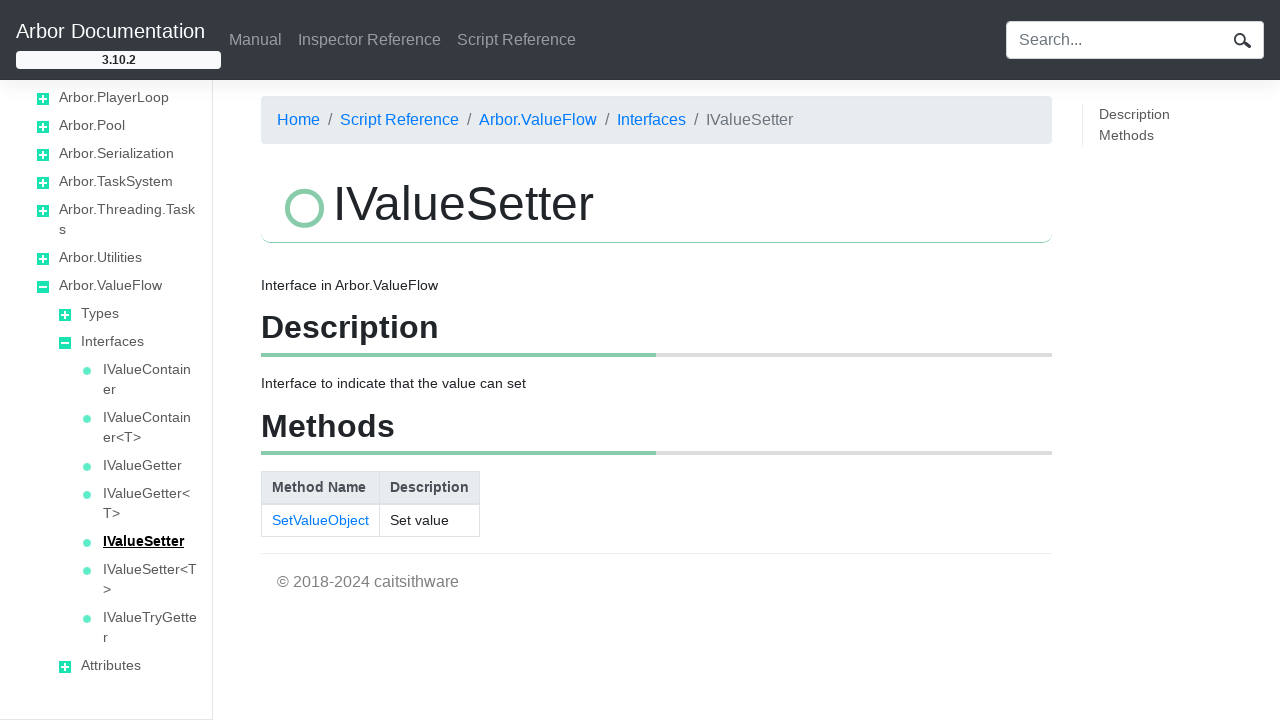

--- FILE ---
content_type: text/html
request_url: https://arbor-docs.caitsithware.com/en/scriptreference/Arbor.ValueFlow/Interfaces/IValueSetter.html
body_size: 169287
content:


<!DOCTYPE html>
<html lang="en-US"><head>
    <meta charset="utf-8">
    <title>IValueSetter | Arbor Documentation</title>
    <link rel="stylesheet" href="../../../css/bootstrap.min.css">
    <link rel="stylesheet" href="../../../css/bootstrap-dropdown-hover.css">
    <link rel="stylesheet" href="../../../css/icomoon/style.css">
    <link rel="stylesheet" href="../../../css/style.css">
    
    <link rel="stylesheet" href="../../../css/custom.css">
    
    
</head>
<body data-url="/scriptreference/Arbor.ValueFlow/Interfaces/IValueSetter.html">


<header class="navbar navbar-expand-lg navbar-dark bg-dark bd-navbar">
    <div class="navbar-nav flex-column">
        <a class="navbar-brand" href="../../../index.html" aria-label="Arbor Documentation">Arbor Documentation</a>
            <span class="badge bagde-pill badge-light">3.10.2</span>
    </div>
    <button class="navbar-toggler" type="button" data-toggle="collapse" data-target="#navbarSupportedContent" aria-controls="navbarSupportedContent" aria-expanded="false" aria-label="Toggle navigation">
        <span class="navbar-toggler-icon"></span>
    </button>
    <div class="collapse navbar-collapse" id="navbarSupportedContent">
        <div class="navbar-nav bd-navbar-nav flex-row">





    
        <div class="nav-item">
                <a class="nav-link " href="../../../manual.html" >Manual</a>
        </div>
    






    
        <div class="nav-item">
                <a class="nav-link " href="../../../inspector.html" >Inspector Reference</a>
        </div>
    






    
        <div class="nav-item">
                <a class="nav-link " href="../../../scriptreference.html" >Script Reference</a>
        </div>
    

        </div>
        <div class="navbar-nav bd-navbar-nav flex-row ml-md-auto"></div>
        <div class="navbar-nav bd-navbar-nav flex-row">
        </div>
        
            <div class="navbar-nav bd-navbar-nav flex-row text-light">
                <div class="search-form">
                    <form class="form-inline" href="../../../search.html" method="get" id="searchBox">
                        <div class="input-group">
                            <input class="form-control" name="q" id="q" type="search" placeholder="Search...">
                            <div class="input-group-append">
                                <button type="submit" class="btn"><div class="search-icon"></div></button>
                            </div>
                        </div>
                    </form>
                </div>
            </div>
        
    </div>
</header><div class="container-fluid">
<div class="row flex-xl-nowrap">
    <div class="col-12 col-md-3 col-xl-2 bd-sidebar">
<ul class="nav bd-nav bd-links" id="side-nav">
        
        
        
            <li class="bd-toc-item">
                <div class="arrow" data-target="#toc_9375c8600851003601e6939c4c90ed6e" data-toggle="collapse" aria-expanded="true" area-controls="toc_9375c8600851003601e6939c4c90ed6e"></div>
                <a class="bd-toc-link" href="../../../scriptreference.html">
                    Script Reference            
                </a>
                <ul class="nav bd-sidenav collapse show" id="toc_9375c8600851003601e6939c4c90ed6e">
            <li class="bd-toc-item">
                <div class="arrow" data-target="#toc_546c6a44f23699e38032af231357149b" data-toggle="collapse" aria-expanded="false" area-controls="toc_546c6a44f23699e38032af231357149b"></div>
                <a class="bd-toc-link" href="../../../scriptreference/Arbor.html">
                    Arbor            
                </a>
                <ul class="nav bd-sidenav collapse " id="toc_546c6a44f23699e38032af231357149b">
            <li class="bd-toc-item">
                <div class="arrow" data-target="#toc_f919629a42887c0b22e8e534c26121fa" data-toggle="collapse" aria-expanded="false" area-controls="toc_f919629a42887c0b22e8e534c26121fa"></div>
                <a class="bd-toc-link" href="../../../scriptreference/Arbor/Types.html">
                    Types            
                </a>
                <ul class="nav bd-sidenav collapse " id="toc_f919629a42887c0b22e8e534c26121fa">
            <li class="bd-toc-item">
                <div class="arrow" data-target="#toc_877729405384269bdd747d78169f732b" data-toggle="collapse" aria-expanded="false" area-controls="toc_877729405384269bdd747d78169f732b"></div>
                <a class="bd-toc-link" href="../../../scriptreference/Arbor/Types/AgentController.html">
                    AgentController            
                </a>
                <ul class="nav bd-sidenav collapse " id="toc_877729405384269bdd747d78169f732b">
            <li class="bd-toc-item">
                <div class="arrow" data-target="#toc_04f4085f535cad807503365ed9ae063d" data-toggle="collapse" aria-expanded="false" area-controls="toc_04f4085f535cad807503365ed9ae063d"></div>
                <a class="bd-toc-link" href="../../../scriptreference/Arbor/Types/AgentController/Enums.html">
                    Enums            
                </a>
                <ul class="nav bd-sidenav collapse " id="toc_04f4085f535cad807503365ed9ae063d">
            <li class="bd-toc-item">
                <div class="leafnode"></div>
                <a class="bd-toc-link" href="../../../scriptreference/Arbor/Types/AgentController/Enums/MovementType.html">
                    MovementType
                </a>
            </li>
            <li class="bd-toc-item">
                <div class="leafnode"></div>
                <a class="bd-toc-link" href="../../../scriptreference/Arbor/Types/AgentController/Enums/SpeedType.html">
                    SpeedType
                </a>
            </li>
            <li class="bd-toc-item">
                <div class="leafnode"></div>
                <a class="bd-toc-link" href="../../../scriptreference/Arbor/Types/AgentController/Enums/TurnType.html">
                    TurnType
                </a>
            </li>
                </ul>
            </li>
                </ul>
            </li>
            <li class="bd-toc-item">
                <div class="leafnode"></div>
                <a class="bd-toc-link" href="../../../scriptreference/Arbor/Types/AnimationTriggerEventReceiver.html">
                    AnimationTriggerEventReceiver
                </a>
            </li>
            <li class="bd-toc-item">
                <div class="leafnode"></div>
                <a class="bd-toc-link" href="../../../scriptreference/Arbor/Types/AnimatorBoolParameterReference.html">
                    AnimatorBoolParameterReference
                </a>
            </li>
            <li class="bd-toc-item">
                <div class="leafnode"></div>
                <a class="bd-toc-link" href="../../../scriptreference/Arbor/Types/AnimatorFloatParameterReference.html">
                    AnimatorFloatParameterReference
                </a>
            </li>
            <li class="bd-toc-item">
                <div class="leafnode"></div>
                <a class="bd-toc-link" href="../../../scriptreference/Arbor/Types/AnimatorIntParameterReference.html">
                    AnimatorIntParameterReference
                </a>
            </li>
            <li class="bd-toc-item">
                <div class="leafnode"></div>
                <a class="bd-toc-link" href="../../../scriptreference/Arbor/Types/AnimatorName.html">
                    AnimatorName
                </a>
            </li>
            <li class="bd-toc-item">
                <div class="leafnode"></div>
                <a class="bd-toc-link" href="../../../scriptreference/Arbor/Types/AnimatorParameterReference.html">
                    AnimatorParameterReference
                </a>
            </li>
            <li class="bd-toc-item">
                <div class="leafnode"></div>
                <a class="bd-toc-link" href="../../../scriptreference/Arbor/Types/AnimatorTriggerParameterReference.html">
                    AnimatorTriggerParameterReference
                </a>
            </li>
            <li class="bd-toc-item">
                <div class="leafnode"></div>
                <a class="bd-toc-link" href="../../../scriptreference/Arbor/Types/AnyParameterReference.html">
                    AnyParameterReference
                </a>
            </li>
            <li class="bd-toc-item">
                <div class="leafnode"></div>
                <a class="bd-toc-link" href="../../../scriptreference/Arbor/Types/ArborFSM.html">
                    ArborFSM
                </a>
            </li>
            <li class="bd-toc-item">
                <div class="leafnode"></div>
                <a class="bd-toc-link" href="../../../scriptreference/Arbor/Types/ArborFSMInternal.html">
                    ArborFSMInternal
                </a>
            </li>
            <li class="bd-toc-item">
                <div class="leafnode"></div>
                <a class="bd-toc-link" href="../../../scriptreference/Arbor/Types/ArborReferenceUtility.html">
                    ArborReferenceUtility
                </a>
            </li>
            <li class="bd-toc-item">
                <div class="leafnode"></div>
                <a class="bd-toc-link" href="../../../scriptreference/Arbor/Types/AssetObjectListParameter.html">
                    AssetObjectListParameter
                </a>
            </li>
            <li class="bd-toc-item">
                <div class="leafnode"></div>
                <a class="bd-toc-link" href="../../../scriptreference/Arbor/Types/AssetObjectListParameterReference.html">
                    AssetObjectListParameterReference
                </a>
            </li>
            <li class="bd-toc-item">
                <div class="leafnode"></div>
                <a class="bd-toc-link" href="../../../scriptreference/Arbor/Types/AssetObjectParameterReference.html">
                    AssetObjectParameterReference
                </a>
            </li>
            <li class="bd-toc-item">
                <div class="leafnode"></div>
                <a class="bd-toc-link" href="../../../scriptreference/Arbor/Types/AttributeHelper.html">
                    AttributeHelper
                </a>
            </li>
            <li class="bd-toc-item">
                <div class="leafnode"></div>
                <a class="bd-toc-link" href="../../../scriptreference/Arbor/Types/Bezier2D.html">
                    Bezier2D
                </a>
            </li>
            <li class="bd-toc-item">
                <div class="leafnode"></div>
                <a class="bd-toc-link" href="../../../scriptreference/Arbor/Types/BoolListParameterReference.html">
                    BoolListParameterReference
                </a>
            </li>
            <li class="bd-toc-item">
                <div class="leafnode"></div>
                <a class="bd-toc-link" href="../../../scriptreference/Arbor/Types/BoolParameterReference.html">
                    BoolParameterReference
                </a>
            </li>
            <li class="bd-toc-item">
                <div class="leafnode"></div>
                <a class="bd-toc-link" href="../../../scriptreference/Arbor/Types/BoundsIntListParameterReference.html">
                    BoundsIntListParameterReference
                </a>
            </li>
            <li class="bd-toc-item">
                <div class="leafnode"></div>
                <a class="bd-toc-link" href="../../../scriptreference/Arbor/Types/BoundsIntParameterReference.html">
                    BoundsIntParameterReference
                </a>
            </li>
            <li class="bd-toc-item">
                <div class="leafnode"></div>
                <a class="bd-toc-link" href="../../../scriptreference/Arbor/Types/BoundsListParameterReference.html">
                    BoundsListParameterReference
                </a>
            </li>
            <li class="bd-toc-item">
                <div class="leafnode"></div>
                <a class="bd-toc-link" href="../../../scriptreference/Arbor/Types/BoundsParameterReference.html">
                    BoundsParameterReference
                </a>
            </li>
            <li class="bd-toc-item">
                <div class="leafnode"></div>
                <a class="bd-toc-link" href="../../../scriptreference/Arbor/Types/CalculateScope.html">
                    CalculateScope
                </a>
            </li>
            <li class="bd-toc-item">
                <div class="leafnode"></div>
                <a class="bd-toc-link" href="../../../scriptreference/Arbor/Types/Calculator.html">
                    Calculator
                </a>
            </li>
            <li class="bd-toc-item">
                <div class="leafnode"></div>
                <a class="bd-toc-link" href="../../../scriptreference/Arbor/Types/CalculatorNode.html">
                    CalculatorNode
                </a>
            </li>
            <li class="bd-toc-item">
                <div class="leafnode"></div>
                <a class="bd-toc-link" href="../../../scriptreference/Arbor/Types/ClassConstraintInfo.html">
                    ClassConstraintInfo
                </a>
            </li>
            <li class="bd-toc-item">
                <div class="leafnode"></div>
                <a class="bd-toc-link" href="../../../scriptreference/Arbor/Types/ClassTypeReference.html">
                    ClassTypeReference
                </a>
            </li>
            <li class="bd-toc-item">
                <div class="leafnode"></div>
                <a class="bd-toc-link" href="../../../scriptreference/Arbor/Types/ColorListParameterReference.html">
                    ColorListParameterReference
                </a>
            </li>
            <li class="bd-toc-item">
                <div class="leafnode"></div>
                <a class="bd-toc-link" href="../../../scriptreference/Arbor/Types/ColorParameterReference.html">
                    ColorParameterReference
                </a>
            </li>
            <li class="bd-toc-item">
                <div class="leafnode"></div>
                <a class="bd-toc-link" href="../../../scriptreference/Arbor/Types/CommentNode.html">
                    CommentNode
                </a>
            </li>
            <li class="bd-toc-item">
                <div class="leafnode"></div>
                <a class="bd-toc-link" href="../../../scriptreference/Arbor/Types/ComponentListParameter.html">
                    ComponentListParameter
                </a>
            </li>
            <li class="bd-toc-item">
                <div class="leafnode"></div>
                <a class="bd-toc-link" href="../../../scriptreference/Arbor/Types/ComponentListParameterReference.html">
                    ComponentListParameterReference
                </a>
            </li>
            <li class="bd-toc-item">
                <div class="leafnode"></div>
                <a class="bd-toc-link" href="../../../scriptreference/Arbor/Types/ComponentParameterReference.html">
                    ComponentParameterReference
                </a>
            </li>
            <li class="bd-toc-item">
                <div class="leafnode"></div>
                <a class="bd-toc-link" href="../../../scriptreference/Arbor/Types/ComponentParameterReference-T-.html">
                    ComponentParameterReference&lt;T&gt;
                </a>
            </li>
            <li class="bd-toc-item">
                <div class="leafnode"></div>
                <a class="bd-toc-link" href="../../../scriptreference/Arbor/Types/ComponentSingleton-T-.html">
                    ComponentSingleton&lt;T&gt;
                </a>
            </li>
            <li class="bd-toc-item">
                <div class="arrow" data-target="#toc_c8833e7146a2e65688d0dbb6db57b463" data-toggle="collapse" aria-expanded="false" area-controls="toc_c8833e7146a2e65688d0dbb6db57b463"></div>
                <a class="bd-toc-link" href="../../../scriptreference/Arbor/Types/ComponentUtility.html">
                    ComponentUtility            
                </a>
                <ul class="nav bd-sidenav collapse " id="toc_c8833e7146a2e65688d0dbb6db57b463">
            <li class="bd-toc-item">
                <div class="arrow" data-target="#toc_d00701b8a8eb72d26a6b0d436e18778e" data-toggle="collapse" aria-expanded="false" area-controls="toc_d00701b8a8eb72d26a6b0d436e18778e"></div>
                <a class="bd-toc-link" href="../../../scriptreference/Arbor/Types/ComponentUtility/Delegates.html">
                    Delegates            
                </a>
                <ul class="nav bd-sidenav collapse " id="toc_d00701b8a8eb72d26a6b0d436e18778e">
                            <li class="bd-toc-item ">
                                <div class="leafnode"></div>
                                <a class="" href="../../../scriptreference/Arbor/Types/ComponentUtility/Delegates/DelayCallBack.html">
                                    DelayCallBack
                                </a>
                            </li>
                </ul>
            </li>
                </ul>
            </li>
            <li class="bd-toc-item">
                <div class="leafnode"></div>
                <a class="bd-toc-link" href="../../../scriptreference/Arbor/Types/DataBranch.html">
                    DataBranch
                </a>
            </li>
            <li class="bd-toc-item">
                <div class="leafnode"></div>
                <a class="bd-toc-link" href="../../../scriptreference/Arbor/Types/DataBranchRerouteNode.html">
                    DataBranchRerouteNode
                </a>
            </li>
            <li class="bd-toc-item">
                <div class="leafnode"></div>
                <a class="bd-toc-link" href="../../../scriptreference/Arbor/Types/DataBranchRerouteNodeList.html">
                    DataBranchRerouteNodeList
                </a>
            </li>
            <li class="bd-toc-item">
                <div class="leafnode"></div>
                <a class="bd-toc-link" href="../../../scriptreference/Arbor/Types/DataSlot.html">
                    DataSlot
                </a>
            </li>
            <li class="bd-toc-item">
                <div class="leafnode"></div>
                <a class="bd-toc-link" href="../../../scriptreference/Arbor/Types/DataSlotField.html">
                    DataSlotField
                </a>
            </li>
            <li class="bd-toc-item">
                <div class="leafnode"></div>
                <a class="bd-toc-link" href="../../../scriptreference/Arbor/Types/DebugInfiniteLoopSettings.html">
                    DebugInfiniteLoopSettings
                </a>
            </li>
            <li class="bd-toc-item">
                <div class="arrow" data-target="#toc_1131090e71b311a718377b7dd9ba905d" data-toggle="collapse" aria-expanded="false" area-controls="toc_1131090e71b311a718377b7dd9ba905d"></div>
                <a class="bd-toc-link" href="../../../scriptreference/Arbor/Types/EachField-T-.html">
                    EachField&lt;T&gt;            
                </a>
                <ul class="nav bd-sidenav collapse " id="toc_1131090e71b311a718377b7dd9ba905d">
            <li class="bd-toc-item">
                <div class="arrow" data-target="#toc_371601ecba4cfb1b001071fe2e9a83b7" data-toggle="collapse" aria-expanded="false" area-controls="toc_371601ecba4cfb1b001071fe2e9a83b7"></div>
                <a class="bd-toc-link" href="../../../scriptreference/Arbor/Types/EachField-T-/Interfaces.html">
                    Interfaces            
                </a>
                <ul class="nav bd-sidenav collapse " id="toc_371601ecba4cfb1b001071fe2e9a83b7">
            <li class="bd-toc-item">
                <div class="leafnode"></div>
                <a class="bd-toc-link" href="../../../scriptreference/Arbor/Types/EachField-T-/Interfaces/IFindReceiver.html">
                    IFindReceiver
                </a>
            </li>
                </ul>
            </li>
            <li class="bd-toc-item">
                <div class="arrow" data-target="#toc_69b2a7604612eaf0e55afb69212f8ce0" data-toggle="collapse" aria-expanded="false" area-controls="toc_69b2a7604612eaf0e55afb69212f8ce0"></div>
                <a class="bd-toc-link" href="../../../scriptreference/Arbor/Types/EachField-T-/Delegates.html">
                    Delegates            
                </a>
                <ul class="nav bd-sidenav collapse " id="toc_69b2a7604612eaf0e55afb69212f8ce0">
                            <li class="bd-toc-item ">
                                <div class="leafnode"></div>
                                <a class="" href="../../../scriptreference/Arbor/Types/EachField-T-/Delegates/OnFind.html">
                                    OnFind
                                </a>
                            </li>
                            <li class="bd-toc-item ">
                                <div class="leafnode"></div>
                                <a class="" href="../../../scriptreference/Arbor/Types/EachField-T-/Delegates/OnFindEx.html">
                                    OnFindEx
                                </a>
                            </li>
                </ul>
            </li>
                </ul>
            </li>
            <li class="bd-toc-item">
                <div class="leafnode"></div>
                <a class="bd-toc-link" href="../../../scriptreference/Arbor/Types/EnumFieldUtility.html">
                    EnumFieldUtility
                </a>
            </li>
            <li class="bd-toc-item">
                <div class="leafnode"></div>
                <a class="bd-toc-link" href="../../../scriptreference/Arbor/Types/EnumListParameter.html">
                    EnumListParameter
                </a>
            </li>
            <li class="bd-toc-item">
                <div class="leafnode"></div>
                <a class="bd-toc-link" href="../../../scriptreference/Arbor/Types/EnumListParameterReference.html">
                    EnumListParameterReference
                </a>
            </li>
            <li class="bd-toc-item">
                <div class="leafnode"></div>
                <a class="bd-toc-link" href="../../../scriptreference/Arbor/Types/EnumParameterReference.html">
                    EnumParameterReference
                </a>
            </li>
            <li class="bd-toc-item">
                <div class="leafnode"></div>
                <a class="bd-toc-link" href="../../../scriptreference/Arbor/Types/FlexibleAssetObject.html">
                    FlexibleAssetObject
                </a>
            </li>
            <li class="bd-toc-item">
                <div class="leafnode"></div>
                <a class="bd-toc-link" href="../../../scriptreference/Arbor/Types/FlexibleBool.html">
                    FlexibleBool
                </a>
            </li>
            <li class="bd-toc-item">
                <div class="leafnode"></div>
                <a class="bd-toc-link" href="../../../scriptreference/Arbor/Types/FlexibleBounds.html">
                    FlexibleBounds
                </a>
            </li>
            <li class="bd-toc-item">
                <div class="leafnode"></div>
                <a class="bd-toc-link" href="../../../scriptreference/Arbor/Types/FlexibleBoundsInt.html">
                    FlexibleBoundsInt
                </a>
            </li>
            <li class="bd-toc-item">
                <div class="leafnode"></div>
                <a class="bd-toc-link" href="../../../scriptreference/Arbor/Types/FlexibleColor.html">
                    FlexibleColor
                </a>
            </li>
            <li class="bd-toc-item">
                <div class="leafnode"></div>
                <a class="bd-toc-link" href="../../../scriptreference/Arbor/Types/FlexibleComponent.html">
                    FlexibleComponent
                </a>
            </li>
            <li class="bd-toc-item">
                <div class="leafnode"></div>
                <a class="bd-toc-link" href="../../../scriptreference/Arbor/Types/FlexibleComponent-T-.html">
                    FlexibleComponent&lt;T&gt;
                </a>
            </li>
            <li class="bd-toc-item">
                <div class="leafnode"></div>
                <a class="bd-toc-link" href="../../../scriptreference/Arbor/Types/FlexibleComponentBase.html">
                    FlexibleComponentBase
                </a>
            </li>
            <li class="bd-toc-item">
                <div class="leafnode"></div>
                <a class="bd-toc-link" href="../../../scriptreference/Arbor/Types/FlexibleEnumAny.html">
                    FlexibleEnumAny
                </a>
            </li>
            <li class="bd-toc-item">
                <div class="leafnode"></div>
                <a class="bd-toc-link" href="../../../scriptreference/Arbor/Types/FlexibleExecuteMethodFlags.html">
                    FlexibleExecuteMethodFlags
                </a>
            </li>
            <li class="bd-toc-item">
                <div class="leafnode"></div>
                <a class="bd-toc-link" href="../../../scriptreference/Arbor/Types/FlexibleField-T-.html">
                    FlexibleField&lt;T&gt;
                </a>
            </li>
            <li class="bd-toc-item">
                <div class="leafnode"></div>
                <a class="bd-toc-link" href="../../../scriptreference/Arbor/Types/FlexibleFieldBase.html">
                    FlexibleFieldBase
                </a>
            </li>
            <li class="bd-toc-item">
                <div class="leafnode"></div>
                <a class="bd-toc-link" href="../../../scriptreference/Arbor/Types/FlexibleFloat.html">
                    FlexibleFloat
                </a>
            </li>
            <li class="bd-toc-item">
                <div class="leafnode"></div>
                <a class="bd-toc-link" href="../../../scriptreference/Arbor/Types/FlexibleForceMode.html">
                    FlexibleForceMode
                </a>
            </li>
            <li class="bd-toc-item">
                <div class="leafnode"></div>
                <a class="bd-toc-link" href="../../../scriptreference/Arbor/Types/FlexibleForceMode2D.html">
                    FlexibleForceMode2D
                </a>
            </li>
            <li class="bd-toc-item">
                <div class="leafnode"></div>
                <a class="bd-toc-link" href="../../../scriptreference/Arbor/Types/FlexibleGameObject.html">
                    FlexibleGameObject
                </a>
            </li>
            <li class="bd-toc-item">
                <div class="leafnode"></div>
                <a class="bd-toc-link" href="../../../scriptreference/Arbor/Types/FlexibleInt.html">
                    FlexibleInt
                </a>
            </li>
            <li class="bd-toc-item">
                <div class="leafnode"></div>
                <a class="bd-toc-link" href="../../../scriptreference/Arbor/Types/FlexibleKeyCode.html">
                    FlexibleKeyCode
                </a>
            </li>
            <li class="bd-toc-item">
                <div class="leafnode"></div>
                <a class="bd-toc-link" href="../../../scriptreference/Arbor/Types/FlexibleLayerMask.html">
                    FlexibleLayerMask
                </a>
            </li>
            <li class="bd-toc-item">
                <div class="leafnode"></div>
                <a class="bd-toc-link" href="../../../scriptreference/Arbor/Types/FlexibleList-T-.html">
                    FlexibleList&lt;T&gt;
                </a>
            </li>
            <li class="bd-toc-item">
                <div class="leafnode"></div>
                <a class="bd-toc-link" href="../../../scriptreference/Arbor/Types/FlexibleLoadSceneMode.html">
                    FlexibleLoadSceneMode
                </a>
            </li>
            <li class="bd-toc-item">
                <div class="leafnode"></div>
                <a class="bd-toc-link" href="../../../scriptreference/Arbor/Types/FlexibleLong.html">
                    FlexibleLong
                </a>
            </li>
            <li class="bd-toc-item">
                <div class="leafnode"></div>
                <a class="bd-toc-link" href="../../../scriptreference/Arbor/Types/FlexiblePrimitiveBase.html">
                    FlexiblePrimitiveBase
                </a>
            </li>
            <li class="bd-toc-item">
                <div class="leafnode"></div>
                <a class="bd-toc-link" href="../../../scriptreference/Arbor/Types/FlexibleQuaternion.html">
                    FlexibleQuaternion
                </a>
            </li>
            <li class="bd-toc-item">
                <div class="leafnode"></div>
                <a class="bd-toc-link" href="../../../scriptreference/Arbor/Types/FlexibleRect.html">
                    FlexibleRect
                </a>
            </li>
            <li class="bd-toc-item">
                <div class="leafnode"></div>
                <a class="bd-toc-link" href="../../../scriptreference/Arbor/Types/FlexibleRectInt.html">
                    FlexibleRectInt
                </a>
            </li>
            <li class="bd-toc-item">
                <div class="leafnode"></div>
                <a class="bd-toc-link" href="../../../scriptreference/Arbor/Types/FlexibleRectTransform.html">
                    FlexibleRectTransform
                </a>
            </li>
            <li class="bd-toc-item">
                <div class="leafnode"></div>
                <a class="bd-toc-link" href="../../../scriptreference/Arbor/Types/FlexibleRigidbody.html">
                    FlexibleRigidbody
                </a>
            </li>
            <li class="bd-toc-item">
                <div class="leafnode"></div>
                <a class="bd-toc-link" href="../../../scriptreference/Arbor/Types/FlexibleRigidbody2D.html">
                    FlexibleRigidbody2D
                </a>
            </li>
            <li class="bd-toc-item">
                <div class="leafnode"></div>
                <a class="bd-toc-link" href="../../../scriptreference/Arbor/Types/FlexibleSceneObjectBase.html">
                    FlexibleSceneObjectBase
                </a>
            </li>
            <li class="bd-toc-item">
                <div class="leafnode"></div>
                <a class="bd-toc-link" href="../../../scriptreference/Arbor/Types/FlexibleSendTriggerFlags.html">
                    FlexibleSendTriggerFlags
                </a>
            </li>
            <li class="bd-toc-item">
                <div class="leafnode"></div>
                <a class="bd-toc-link" href="../../../scriptreference/Arbor/Types/FlexibleSpace.html">
                    FlexibleSpace
                </a>
            </li>
            <li class="bd-toc-item">
                <div class="leafnode"></div>
                <a class="bd-toc-link" href="../../../scriptreference/Arbor/Types/FlexibleString.html">
                    FlexibleString
                </a>
            </li>
            <li class="bd-toc-item">
                <div class="leafnode"></div>
                <a class="bd-toc-link" href="../../../scriptreference/Arbor/Types/FlexibleStringComparison.html">
                    FlexibleStringComparison
                </a>
            </li>
            <li class="bd-toc-item">
                <div class="leafnode"></div>
                <a class="bd-toc-link" href="../../../scriptreference/Arbor/Types/FlexibleTimeType.html">
                    FlexibleTimeType
                </a>
            </li>
            <li class="bd-toc-item">
                <div class="leafnode"></div>
                <a class="bd-toc-link" href="../../../scriptreference/Arbor/Types/FlexibleTransform.html">
                    FlexibleTransform
                </a>
            </li>
            <li class="bd-toc-item">
                <div class="leafnode"></div>
                <a class="bd-toc-link" href="../../../scriptreference/Arbor/Types/FlexibleTransitionTiming.html">
                    FlexibleTransitionTiming
                </a>
            </li>
            <li class="bd-toc-item">
                <div class="leafnode"></div>
                <a class="bd-toc-link" href="../../../scriptreference/Arbor/Types/FlexibleVector2.html">
                    FlexibleVector2
                </a>
            </li>
            <li class="bd-toc-item">
                <div class="leafnode"></div>
                <a class="bd-toc-link" href="../../../scriptreference/Arbor/Types/FlexibleVector2Int.html">
                    FlexibleVector2Int
                </a>
            </li>
            <li class="bd-toc-item">
                <div class="leafnode"></div>
                <a class="bd-toc-link" href="../../../scriptreference/Arbor/Types/FlexibleVector3.html">
                    FlexibleVector3
                </a>
            </li>
            <li class="bd-toc-item">
                <div class="leafnode"></div>
                <a class="bd-toc-link" href="../../../scriptreference/Arbor/Types/FlexibleVector3Int.html">
                    FlexibleVector3Int
                </a>
            </li>
            <li class="bd-toc-item">
                <div class="leafnode"></div>
                <a class="bd-toc-link" href="../../../scriptreference/Arbor/Types/FlexibleVector4.html">
                    FlexibleVector4
                </a>
            </li>
            <li class="bd-toc-item">
                <div class="leafnode"></div>
                <a class="bd-toc-link" href="../../../scriptreference/Arbor/Types/FloatListParameterReference.html">
                    FloatListParameterReference
                </a>
            </li>
            <li class="bd-toc-item">
                <div class="leafnode"></div>
                <a class="bd-toc-link" href="../../../scriptreference/Arbor/Types/FloatParameterReference.html">
                    FloatParameterReference
                </a>
            </li>
            <li class="bd-toc-item">
                <div class="leafnode"></div>
                <a class="bd-toc-link" href="../../../scriptreference/Arbor/Types/GameObjectListParameterReference.html">
                    GameObjectListParameterReference
                </a>
            </li>
            <li class="bd-toc-item">
                <div class="leafnode"></div>
                <a class="bd-toc-link" href="../../../scriptreference/Arbor/Types/GameObjectParameterReference.html">
                    GameObjectParameterReference
                </a>
            </li>
            <li class="bd-toc-item">
                <div class="leafnode"></div>
                <a class="bd-toc-link" href="../../../scriptreference/Arbor/Types/GlobalParameterContainer.html">
                    GlobalParameterContainer
                </a>
            </li>
            <li class="bd-toc-item">
                <div class="leafnode"></div>
                <a class="bd-toc-link" href="../../../scriptreference/Arbor/Types/GlobalParameterContainerInternal.html">
                    GlobalParameterContainerInternal
                </a>
            </li>
            <li class="bd-toc-item">
                <div class="arrow" data-target="#toc_dd2a443df233b02358a525153bbd5e1a" data-toggle="collapse" aria-expanded="false" area-controls="toc_dd2a443df233b02358a525153bbd5e1a"></div>
                <a class="bd-toc-link" href="../../../scriptreference/Arbor/Types/GroupNode.html">
                    GroupNode            
                </a>
                <ul class="nav bd-sidenav collapse " id="toc_dd2a443df233b02358a525153bbd5e1a">
            <li class="bd-toc-item">
                <div class="arrow" data-target="#toc_1ee10e27e049c112d65751efe3f477c6" data-toggle="collapse" aria-expanded="false" area-controls="toc_1ee10e27e049c112d65751efe3f477c6"></div>
                <a class="bd-toc-link" href="../../../scriptreference/Arbor/Types/GroupNode/Enums.html">
                    Enums            
                </a>
                <ul class="nav bd-sidenav collapse " id="toc_1ee10e27e049c112d65751efe3f477c6">
            <li class="bd-toc-item">
                <div class="leafnode"></div>
                <a class="bd-toc-link" href="../../../scriptreference/Arbor/Types/GroupNode/Enums/AutoAlignment.html">
                    AutoAlignment
                </a>
            </li>
                </ul>
            </li>
                </ul>
            </li>
            <li class="bd-toc-item">
                <div class="leafnode"></div>
                <a class="bd-toc-link" href="../../../scriptreference/Arbor/Types/InputSlot-T-.html">
                    InputSlot&lt;T&gt;
                </a>
            </li>
            <li class="bd-toc-item">
                <div class="leafnode"></div>
                <a class="bd-toc-link" href="../../../scriptreference/Arbor/Types/InputSlotAny.html">
                    InputSlotAny
                </a>
            </li>
            <li class="bd-toc-item">
                <div class="leafnode"></div>
                <a class="bd-toc-link" href="../../../scriptreference/Arbor/Types/InputSlotBase.html">
                    InputSlotBase
                </a>
            </li>
            <li class="bd-toc-item">
                <div class="leafnode"></div>
                <a class="bd-toc-link" href="../../../scriptreference/Arbor/Types/InputSlotBool.html">
                    InputSlotBool
                </a>
            </li>
            <li class="bd-toc-item">
                <div class="leafnode"></div>
                <a class="bd-toc-link" href="../../../scriptreference/Arbor/Types/InputSlotBounds.html">
                    InputSlotBounds
                </a>
            </li>
            <li class="bd-toc-item">
                <div class="leafnode"></div>
                <a class="bd-toc-link" href="../../../scriptreference/Arbor/Types/InputSlotBoundsInt.html">
                    InputSlotBoundsInt
                </a>
            </li>
            <li class="bd-toc-item">
                <div class="leafnode"></div>
                <a class="bd-toc-link" href="../../../scriptreference/Arbor/Types/InputSlotCollider.html">
                    InputSlotCollider
                </a>
            </li>
            <li class="bd-toc-item">
                <div class="leafnode"></div>
                <a class="bd-toc-link" href="../../../scriptreference/Arbor/Types/InputSlotCollider2D.html">
                    InputSlotCollider2D
                </a>
            </li>
            <li class="bd-toc-item">
                <div class="leafnode"></div>
                <a class="bd-toc-link" href="../../../scriptreference/Arbor/Types/InputSlotCollision.html">
                    InputSlotCollision
                </a>
            </li>
            <li class="bd-toc-item">
                <div class="leafnode"></div>
                <a class="bd-toc-link" href="../../../scriptreference/Arbor/Types/InputSlotCollision2D.html">
                    InputSlotCollision2D
                </a>
            </li>
            <li class="bd-toc-item">
                <div class="leafnode"></div>
                <a class="bd-toc-link" href="../../../scriptreference/Arbor/Types/InputSlotColor.html">
                    InputSlotColor
                </a>
            </li>
            <li class="bd-toc-item">
                <div class="leafnode"></div>
                <a class="bd-toc-link" href="../../../scriptreference/Arbor/Types/InputSlotComponent.html">
                    InputSlotComponent
                </a>
            </li>
            <li class="bd-toc-item">
                <div class="leafnode"></div>
                <a class="bd-toc-link" href="../../../scriptreference/Arbor/Types/InputSlotComponent-T-.html">
                    InputSlotComponent&lt;T&gt;
                </a>
            </li>
            <li class="bd-toc-item">
                <div class="leafnode"></div>
                <a class="bd-toc-link" href="../../../scriptreference/Arbor/Types/InputSlotFloat.html">
                    InputSlotFloat
                </a>
            </li>
            <li class="bd-toc-item">
                <div class="leafnode"></div>
                <a class="bd-toc-link" href="../../../scriptreference/Arbor/Types/InputSlotGameObject.html">
                    InputSlotGameObject
                </a>
            </li>
            <li class="bd-toc-item">
                <div class="leafnode"></div>
                <a class="bd-toc-link" href="../../../scriptreference/Arbor/Types/InputSlotInt.html">
                    InputSlotInt
                </a>
            </li>
            <li class="bd-toc-item">
                <div class="leafnode"></div>
                <a class="bd-toc-link" href="../../../scriptreference/Arbor/Types/InputSlotLong.html">
                    InputSlotLong
                </a>
            </li>
            <li class="bd-toc-item">
                <div class="leafnode"></div>
                <a class="bd-toc-link" href="../../../scriptreference/Arbor/Types/InputSlotQuaternion.html">
                    InputSlotQuaternion
                </a>
            </li>
            <li class="bd-toc-item">
                <div class="leafnode"></div>
                <a class="bd-toc-link" href="../../../scriptreference/Arbor/Types/InputSlotRay.html">
                    InputSlotRay
                </a>
            </li>
            <li class="bd-toc-item">
                <div class="leafnode"></div>
                <a class="bd-toc-link" href="../../../scriptreference/Arbor/Types/InputSlotRaycastHit.html">
                    InputSlotRaycastHit
                </a>
            </li>
            <li class="bd-toc-item">
                <div class="leafnode"></div>
                <a class="bd-toc-link" href="../../../scriptreference/Arbor/Types/InputSlotRaycastHit2D.html">
                    InputSlotRaycastHit2D
                </a>
            </li>
            <li class="bd-toc-item">
                <div class="leafnode"></div>
                <a class="bd-toc-link" href="../../../scriptreference/Arbor/Types/InputSlotRect.html">
                    InputSlotRect
                </a>
            </li>
            <li class="bd-toc-item">
                <div class="leafnode"></div>
                <a class="bd-toc-link" href="../../../scriptreference/Arbor/Types/InputSlotRectInt.html">
                    InputSlotRectInt
                </a>
            </li>
            <li class="bd-toc-item">
                <div class="leafnode"></div>
                <a class="bd-toc-link" href="../../../scriptreference/Arbor/Types/InputSlotRectTransform.html">
                    InputSlotRectTransform
                </a>
            </li>
            <li class="bd-toc-item">
                <div class="leafnode"></div>
                <a class="bd-toc-link" href="../../../scriptreference/Arbor/Types/InputSlotRigidbody.html">
                    InputSlotRigidbody
                </a>
            </li>
            <li class="bd-toc-item">
                <div class="leafnode"></div>
                <a class="bd-toc-link" href="../../../scriptreference/Arbor/Types/InputSlotRigidbody2D.html">
                    InputSlotRigidbody2D
                </a>
            </li>
            <li class="bd-toc-item">
                <div class="leafnode"></div>
                <a class="bd-toc-link" href="../../../scriptreference/Arbor/Types/InputSlotString.html">
                    InputSlotString
                </a>
            </li>
            <li class="bd-toc-item">
                <div class="leafnode"></div>
                <a class="bd-toc-link" href="../../../scriptreference/Arbor/Types/InputSlotTransform.html">
                    InputSlotTransform
                </a>
            </li>
            <li class="bd-toc-item">
                <div class="leafnode"></div>
                <a class="bd-toc-link" href="../../../scriptreference/Arbor/Types/InputSlotTypable.html">
                    InputSlotTypable
                </a>
            </li>
            <li class="bd-toc-item">
                <div class="leafnode"></div>
                <a class="bd-toc-link" href="../../../scriptreference/Arbor/Types/InputSlotUnityObject.html">
                    InputSlotUnityObject
                </a>
            </li>
            <li class="bd-toc-item">
                <div class="leafnode"></div>
                <a class="bd-toc-link" href="../../../scriptreference/Arbor/Types/InputSlotVector2.html">
                    InputSlotVector2
                </a>
            </li>
            <li class="bd-toc-item">
                <div class="leafnode"></div>
                <a class="bd-toc-link" href="../../../scriptreference/Arbor/Types/InputSlotVector2Int.html">
                    InputSlotVector2Int
                </a>
            </li>
            <li class="bd-toc-item">
                <div class="leafnode"></div>
                <a class="bd-toc-link" href="../../../scriptreference/Arbor/Types/InputSlotVector3.html">
                    InputSlotVector3
                </a>
            </li>
            <li class="bd-toc-item">
                <div class="leafnode"></div>
                <a class="bd-toc-link" href="../../../scriptreference/Arbor/Types/InputSlotVector3Int.html">
                    InputSlotVector3Int
                </a>
            </li>
            <li class="bd-toc-item">
                <div class="leafnode"></div>
                <a class="bd-toc-link" href="../../../scriptreference/Arbor/Types/InputSlotVector4.html">
                    InputSlotVector4
                </a>
            </li>
            <li class="bd-toc-item">
                <div class="leafnode"></div>
                <a class="bd-toc-link" href="../../../scriptreference/Arbor/Types/InternalVariableBase.html">
                    InternalVariableBase
                </a>
            </li>
            <li class="bd-toc-item">
                <div class="leafnode"></div>
                <a class="bd-toc-link" href="../../../scriptreference/Arbor/Types/IntListParameterReference.html">
                    IntListParameterReference
                </a>
            </li>
            <li class="bd-toc-item">
                <div class="leafnode"></div>
                <a class="bd-toc-link" href="../../../scriptreference/Arbor/Types/IntParameterReference.html">
                    IntParameterReference
                </a>
            </li>
            <li class="bd-toc-item">
                <div class="leafnode"></div>
                <a class="bd-toc-link" href="../../../scriptreference/Arbor/Types/ListAccessor.html">
                    ListAccessor
                </a>
            </li>
            <li class="bd-toc-item">
                <div class="leafnode"></div>
                <a class="bd-toc-link" href="../../../scriptreference/Arbor/Types/ListParameterAOT.html">
                    ListParameterAOT
                </a>
            </li>
            <li class="bd-toc-item">
                <div class="leafnode"></div>
                <a class="bd-toc-link" href="../../../scriptreference/Arbor/Types/ListParameterBase.html">
                    ListParameterBase
                </a>
            </li>
            <li class="bd-toc-item">
                <div class="leafnode"></div>
                <a class="bd-toc-link" href="../../../scriptreference/Arbor/Types/ListParameterBase-T-.html">
                    ListParameterBase&lt;T&gt;
                </a>
            </li>
            <li class="bd-toc-item">
                <div class="leafnode"></div>
                <a class="bd-toc-link" href="../../../scriptreference/Arbor/Types/ListParameterBaseInternal-T-.html">
                    ListParameterBaseInternal&lt;T&gt;
                </a>
            </li>
            <li class="bd-toc-item">
                <div class="leafnode"></div>
                <a class="bd-toc-link" href="../../../scriptreference/Arbor/Types/ListUtility.html">
                    ListUtility
                </a>
            </li>
            <li class="bd-toc-item">
                <div class="leafnode"></div>
                <a class="bd-toc-link" href="../../../scriptreference/Arbor/Types/LogicalCondition.html">
                    LogicalCondition
                </a>
            </li>
            <li class="bd-toc-item">
                <div class="leafnode"></div>
                <a class="bd-toc-link" href="../../../scriptreference/Arbor/Types/LongListParameterReference.html">
                    LongListParameterReference
                </a>
            </li>
            <li class="bd-toc-item">
                <div class="leafnode"></div>
                <a class="bd-toc-link" href="../../../scriptreference/Arbor/Types/LongParameterReference.html">
                    LongParameterReference
                </a>
            </li>
            <li class="bd-toc-item">
                <div class="leafnode"></div>
                <a class="bd-toc-link" href="../../../scriptreference/Arbor/Types/MemberCache.html">
                    MemberCache
                </a>
            </li>
            <li class="bd-toc-item">
                <div class="leafnode"></div>
                <a class="bd-toc-link" href="../../../scriptreference/Arbor/Types/MovingEntity.html">
                    MovingEntity
                </a>
            </li>
            <li class="bd-toc-item">
                <div class="leafnode"></div>
                <a class="bd-toc-link" href="../../../scriptreference/Arbor/Types/MovingEntityCharacterController.html">
                    MovingEntityCharacterController
                </a>
            </li>
            <li class="bd-toc-item">
                <div class="leafnode"></div>
                <a class="bd-toc-link" href="../../../scriptreference/Arbor/Types/MovingEntityNavMeshAgent.html">
                    MovingEntityNavMeshAgent
                </a>
            </li>
            <li class="bd-toc-item">
                <div class="leafnode"></div>
                <a class="bd-toc-link" href="../../../scriptreference/Arbor/Types/MovingEntityRigidbody.html">
                    MovingEntityRigidbody
                </a>
            </li>
            <li class="bd-toc-item">
                <div class="leafnode"></div>
                <a class="bd-toc-link" href="../../../scriptreference/Arbor/Types/MovingEntityTransform.html">
                    MovingEntityTransform
                </a>
            </li>
            <li class="bd-toc-item">
                <div class="leafnode"></div>
                <a class="bd-toc-link" href="../../../scriptreference/Arbor/Types/Node.html">
                    Node
                </a>
            </li>
            <li class="bd-toc-item">
                <div class="leafnode"></div>
                <a class="bd-toc-link" href="../../../scriptreference/Arbor/Types/NodeBehaviour.html">
                    NodeBehaviour
                </a>
            </li>
            <li class="bd-toc-item">
                <div class="leafnode"></div>
                <a class="bd-toc-link" href="../../../scriptreference/Arbor/Types/NodeBehaviourList-T-.html">
                    NodeBehaviourList&lt;T&gt;
                </a>
            </li>
            <li class="bd-toc-item">
                <div class="arrow" data-target="#toc_949cab359d25ea59ed9884cd4e1114b4" data-toggle="collapse" aria-expanded="false" area-controls="toc_949cab359d25ea59ed9884cd4e1114b4"></div>
                <a class="bd-toc-link" href="../../../scriptreference/Arbor/Types/NodeGraph.html">
                    NodeGraph            
                </a>
                <ul class="nav bd-sidenav collapse " id="toc_949cab359d25ea59ed9884cd4e1114b4">
            <li class="bd-toc-item">
                <div class="arrow" data-target="#toc_e257df2abcce8346877da425ad74f296" data-toggle="collapse" aria-expanded="false" area-controls="toc_e257df2abcce8346877da425ad74f296"></div>
                <a class="bd-toc-link" href="../../../scriptreference/Arbor/Types/NodeGraph/Delegates.html">
                    Delegates            
                </a>
                <ul class="nav bd-sidenav collapse " id="toc_e257df2abcce8346877da425ad74f296">
                            <li class="bd-toc-item ">
                                <div class="leafnode"></div>
                                <a class="" href="../../../scriptreference/Arbor/Types/NodeGraph/Delegates/NodeGraphCallback.html">
                                    NodeGraphCallback
                                </a>
                            </li>
                </ul>
            </li>
                </ul>
            </li>
            <li class="bd-toc-item">
                <div class="leafnode"></div>
                <a class="bd-toc-link" href="../../../scriptreference/Arbor/Types/NodeList-T-.html">
                    NodeList&lt;T&gt;
                </a>
            </li>
            <li class="bd-toc-item">
                <div class="leafnode"></div>
                <a class="bd-toc-link" href="../../../scriptreference/Arbor/Types/ObjectListParameterBase-T-.html">
                    ObjectListParameterBase&lt;T&gt;
                </a>
            </li>
            <li class="bd-toc-item">
                <div class="leafnode"></div>
                <a class="bd-toc-link" href="../../../scriptreference/Arbor/Types/ObjectNamesUtility.html">
                    ObjectNamesUtility
                </a>
            </li>
            <li class="bd-toc-item">
                <div class="leafnode"></div>
                <a class="bd-toc-link" href="../../../scriptreference/Arbor/Types/ObjectUtility.html">
                    ObjectUtility
                </a>
            </li>
            <li class="bd-toc-item">
                <div class="leafnode"></div>
                <a class="bd-toc-link" href="../../../scriptreference/Arbor/Types/OffMeshLinkSettings.html">
                    OffMeshLinkSettings
                </a>
            </li>
            <li class="bd-toc-item">
                <div class="leafnode"></div>
                <a class="bd-toc-link" href="../../../scriptreference/Arbor/Types/OutputSlot-T-.html">
                    OutputSlot&lt;T&gt;
                </a>
            </li>
            <li class="bd-toc-item">
                <div class="leafnode"></div>
                <a class="bd-toc-link" href="../../../scriptreference/Arbor/Types/OutputSlotAny.html">
                    OutputSlotAny
                </a>
            </li>
            <li class="bd-toc-item">
                <div class="leafnode"></div>
                <a class="bd-toc-link" href="../../../scriptreference/Arbor/Types/OutputSlotBase.html">
                    OutputSlotBase
                </a>
            </li>
            <li class="bd-toc-item">
                <div class="leafnode"></div>
                <a class="bd-toc-link" href="../../../scriptreference/Arbor/Types/OutputSlotBool.html">
                    OutputSlotBool
                </a>
            </li>
            <li class="bd-toc-item">
                <div class="leafnode"></div>
                <a class="bd-toc-link" href="../../../scriptreference/Arbor/Types/OutputSlotBounds.html">
                    OutputSlotBounds
                </a>
            </li>
            <li class="bd-toc-item">
                <div class="leafnode"></div>
                <a class="bd-toc-link" href="../../../scriptreference/Arbor/Types/OutputSlotBoundsInt.html">
                    OutputSlotBoundsInt
                </a>
            </li>
            <li class="bd-toc-item">
                <div class="leafnode"></div>
                <a class="bd-toc-link" href="../../../scriptreference/Arbor/Types/OutputSlotCollider.html">
                    OutputSlotCollider
                </a>
            </li>
            <li class="bd-toc-item">
                <div class="leafnode"></div>
                <a class="bd-toc-link" href="../../../scriptreference/Arbor/Types/OutputSlotCollider2D.html">
                    OutputSlotCollider2D
                </a>
            </li>
            <li class="bd-toc-item">
                <div class="leafnode"></div>
                <a class="bd-toc-link" href="../../../scriptreference/Arbor/Types/OutputSlotCollision.html">
                    OutputSlotCollision
                </a>
            </li>
            <li class="bd-toc-item">
                <div class="leafnode"></div>
                <a class="bd-toc-link" href="../../../scriptreference/Arbor/Types/OutputSlotCollision2D.html">
                    OutputSlotCollision2D
                </a>
            </li>
            <li class="bd-toc-item">
                <div class="leafnode"></div>
                <a class="bd-toc-link" href="../../../scriptreference/Arbor/Types/OutputSlotColor.html">
                    OutputSlotColor
                </a>
            </li>
            <li class="bd-toc-item">
                <div class="leafnode"></div>
                <a class="bd-toc-link" href="../../../scriptreference/Arbor/Types/OutputSlotComponent.html">
                    OutputSlotComponent
                </a>
            </li>
            <li class="bd-toc-item">
                <div class="leafnode"></div>
                <a class="bd-toc-link" href="../../../scriptreference/Arbor/Types/OutputSlotComponent-T-.html">
                    OutputSlotComponent&lt;T&gt;
                </a>
            </li>
            <li class="bd-toc-item">
                <div class="leafnode"></div>
                <a class="bd-toc-link" href="../../../scriptreference/Arbor/Types/OutputSlotFloat.html">
                    OutputSlotFloat
                </a>
            </li>
            <li class="bd-toc-item">
                <div class="leafnode"></div>
                <a class="bd-toc-link" href="../../../scriptreference/Arbor/Types/OutputSlotGameObject.html">
                    OutputSlotGameObject
                </a>
            </li>
            <li class="bd-toc-item">
                <div class="leafnode"></div>
                <a class="bd-toc-link" href="../../../scriptreference/Arbor/Types/OutputSlotInt.html">
                    OutputSlotInt
                </a>
            </li>
            <li class="bd-toc-item">
                <div class="leafnode"></div>
                <a class="bd-toc-link" href="../../../scriptreference/Arbor/Types/OutputSlotLong.html">
                    OutputSlotLong
                </a>
            </li>
            <li class="bd-toc-item">
                <div class="leafnode"></div>
                <a class="bd-toc-link" href="../../../scriptreference/Arbor/Types/OutputSlotQuaternion.html">
                    OutputSlotQuaternion
                </a>
            </li>
            <li class="bd-toc-item">
                <div class="leafnode"></div>
                <a class="bd-toc-link" href="../../../scriptreference/Arbor/Types/OutputSlotRay.html">
                    OutputSlotRay
                </a>
            </li>
            <li class="bd-toc-item">
                <div class="leafnode"></div>
                <a class="bd-toc-link" href="../../../scriptreference/Arbor/Types/OutputSlotRaycastHit.html">
                    OutputSlotRaycastHit
                </a>
            </li>
            <li class="bd-toc-item">
                <div class="leafnode"></div>
                <a class="bd-toc-link" href="../../../scriptreference/Arbor/Types/OutputSlotRaycastHit2D.html">
                    OutputSlotRaycastHit2D
                </a>
            </li>
            <li class="bd-toc-item">
                <div class="leafnode"></div>
                <a class="bd-toc-link" href="../../../scriptreference/Arbor/Types/OutputSlotRect.html">
                    OutputSlotRect
                </a>
            </li>
            <li class="bd-toc-item">
                <div class="leafnode"></div>
                <a class="bd-toc-link" href="../../../scriptreference/Arbor/Types/OutputSlotRectInt.html">
                    OutputSlotRectInt
                </a>
            </li>
            <li class="bd-toc-item">
                <div class="leafnode"></div>
                <a class="bd-toc-link" href="../../../scriptreference/Arbor/Types/OutputSlotRectTransform.html">
                    OutputSlotRectTransform
                </a>
            </li>
            <li class="bd-toc-item">
                <div class="leafnode"></div>
                <a class="bd-toc-link" href="../../../scriptreference/Arbor/Types/OutputSlotRigidbody.html">
                    OutputSlotRigidbody
                </a>
            </li>
            <li class="bd-toc-item">
                <div class="leafnode"></div>
                <a class="bd-toc-link" href="../../../scriptreference/Arbor/Types/OutputSlotRigidbody2D.html">
                    OutputSlotRigidbody2D
                </a>
            </li>
            <li class="bd-toc-item">
                <div class="leafnode"></div>
                <a class="bd-toc-link" href="../../../scriptreference/Arbor/Types/OutputSlotString.html">
                    OutputSlotString
                </a>
            </li>
            <li class="bd-toc-item">
                <div class="leafnode"></div>
                <a class="bd-toc-link" href="../../../scriptreference/Arbor/Types/OutputSlotTransform.html">
                    OutputSlotTransform
                </a>
            </li>
            <li class="bd-toc-item">
                <div class="leafnode"></div>
                <a class="bd-toc-link" href="../../../scriptreference/Arbor/Types/OutputSlotTypable.html">
                    OutputSlotTypable
                </a>
            </li>
            <li class="bd-toc-item">
                <div class="leafnode"></div>
                <a class="bd-toc-link" href="../../../scriptreference/Arbor/Types/OutputSlotUnityObject.html">
                    OutputSlotUnityObject
                </a>
            </li>
            <li class="bd-toc-item">
                <div class="leafnode"></div>
                <a class="bd-toc-link" href="../../../scriptreference/Arbor/Types/OutputSlotVector2.html">
                    OutputSlotVector2
                </a>
            </li>
            <li class="bd-toc-item">
                <div class="leafnode"></div>
                <a class="bd-toc-link" href="../../../scriptreference/Arbor/Types/OutputSlotVector2Int.html">
                    OutputSlotVector2Int
                </a>
            </li>
            <li class="bd-toc-item">
                <div class="leafnode"></div>
                <a class="bd-toc-link" href="../../../scriptreference/Arbor/Types/OutputSlotVector3.html">
                    OutputSlotVector3
                </a>
            </li>
            <li class="bd-toc-item">
                <div class="leafnode"></div>
                <a class="bd-toc-link" href="../../../scriptreference/Arbor/Types/OutputSlotVector3Int.html">
                    OutputSlotVector3Int
                </a>
            </li>
            <li class="bd-toc-item">
                <div class="leafnode"></div>
                <a class="bd-toc-link" href="../../../scriptreference/Arbor/Types/OutputSlotVector4.html">
                    OutputSlotVector4
                </a>
            </li>
            <li class="bd-toc-item">
                <div class="arrow" data-target="#toc_0c776e1ed72a006b34c33a52e6e03044" data-toggle="collapse" aria-expanded="false" area-controls="toc_0c776e1ed72a006b34c33a52e6e03044"></div>
                <a class="bd-toc-link" href="../../../scriptreference/Arbor/Types/Parameter.html">
                    Parameter            
                </a>
                <ul class="nav bd-sidenav collapse " id="toc_0c776e1ed72a006b34c33a52e6e03044">
            <li class="bd-toc-item">
                <div class="arrow" data-target="#toc_5fb9e0154380b5b1a8af91079c72409e" data-toggle="collapse" aria-expanded="false" area-controls="toc_5fb9e0154380b5b1a8af91079c72409e"></div>
                <a class="bd-toc-link" href="../../../scriptreference/Arbor/Types/Parameter/Enums.html">
                    Enums            
                </a>
                <ul class="nav bd-sidenav collapse " id="toc_5fb9e0154380b5b1a8af91079c72409e">
            <li class="bd-toc-item">
                <div class="leafnode"></div>
                <a class="bd-toc-link" href="../../../scriptreference/Arbor/Types/Parameter/Enums/Type.html">
                    Type
                </a>
            </li>
                </ul>
            </li>
            <li class="bd-toc-item">
                <div class="arrow" data-target="#toc_9a1a3c68c41380a11fe82940975387de" data-toggle="collapse" aria-expanded="false" area-controls="toc_9a1a3c68c41380a11fe82940975387de"></div>
                <a class="bd-toc-link" href="../../../scriptreference/Arbor/Types/Parameter/Delegates.html">
                    Delegates            
                </a>
                <ul class="nav bd-sidenav collapse " id="toc_9a1a3c68c41380a11fe82940975387de">
                            <li class="bd-toc-item ">
                                <div class="leafnode"></div>
                                <a class="" href="../../../scriptreference/Arbor/Types/Parameter/Delegates/DelegateOnChanged.html">
                                    DelegateOnChanged
                                </a>
                            </li>
                </ul>
            </li>
                </ul>
            </li>
            <li class="bd-toc-item">
                <div class="leafnode"></div>
                <a class="bd-toc-link" href="../../../scriptreference/Arbor/Types/ParameterContainer.html">
                    ParameterContainer
                </a>
            </li>
            <li class="bd-toc-item">
                <div class="leafnode"></div>
                <a class="bd-toc-link" href="../../../scriptreference/Arbor/Types/ParameterContainerBase.html">
                    ParameterContainerBase
                </a>
            </li>
            <li class="bd-toc-item">
                <div class="leafnode"></div>
                <a class="bd-toc-link" href="../../../scriptreference/Arbor/Types/ParameterContainerInternal.html">
                    ParameterContainerInternal
                </a>
            </li>
            <li class="bd-toc-item">
                <div class="leafnode"></div>
                <a class="bd-toc-link" href="../../../scriptreference/Arbor/Types/ParameterReference.html">
                    ParameterReference
                </a>
            </li>
            <li class="bd-toc-item">
                <div class="leafnode"></div>
                <a class="bd-toc-link" href="../../../scriptreference/Arbor/Types/ParameterReference-T-.html">
                    ParameterReference&lt;T&gt;
                </a>
            </li>
            <li class="bd-toc-item">
                <div class="leafnode"></div>
                <a class="bd-toc-link" href="../../../scriptreference/Arbor/Types/ParameterReferenceBase-T-.html">
                    ParameterReferenceBase&lt;T&gt;
                </a>
            </li>
            <li class="bd-toc-item">
                <div class="leafnode"></div>
                <a class="bd-toc-link" href="../../../scriptreference/Arbor/Types/ParameterReferenceConstrainter.html">
                    ParameterReferenceConstrainter
                </a>
            </li>
            <li class="bd-toc-item">
                <div class="leafnode"></div>
                <a class="bd-toc-link" href="../../../scriptreference/Arbor/Types/ParameterTypeMismatchException.html">
                    ParameterTypeMismatchException
                </a>
            </li>
            <li class="bd-toc-item">
                <div class="leafnode"></div>
                <a class="bd-toc-link" href="../../../scriptreference/Arbor/Types/ParameterUtility.html">
                    ParameterUtility
                </a>
            </li>
            <li class="bd-toc-item">
                <div class="leafnode"></div>
                <a class="bd-toc-link" href="../../../scriptreference/Arbor/Types/ProfilerScope.html">
                    ProfilerScope
                </a>
            </li>
            <li class="bd-toc-item">
                <div class="leafnode"></div>
                <a class="bd-toc-link" href="../../../scriptreference/Arbor/Types/QuaternionListParameterReference.html">
                    QuaternionListParameterReference
                </a>
            </li>
            <li class="bd-toc-item">
                <div class="leafnode"></div>
                <a class="bd-toc-link" href="../../../scriptreference/Arbor/Types/QuaternionParameterReference.html">
                    QuaternionParameterReference
                </a>
            </li>
            <li class="bd-toc-item">
                <div class="leafnode"></div>
                <a class="bd-toc-link" href="../../../scriptreference/Arbor/Types/RectIntListParameterReference.html">
                    RectIntListParameterReference
                </a>
            </li>
            <li class="bd-toc-item">
                <div class="leafnode"></div>
                <a class="bd-toc-link" href="../../../scriptreference/Arbor/Types/RectIntParameterReference.html">
                    RectIntParameterReference
                </a>
            </li>
            <li class="bd-toc-item">
                <div class="leafnode"></div>
                <a class="bd-toc-link" href="../../../scriptreference/Arbor/Types/RectListParameterReference.html">
                    RectListParameterReference
                </a>
            </li>
            <li class="bd-toc-item">
                <div class="leafnode"></div>
                <a class="bd-toc-link" href="../../../scriptreference/Arbor/Types/RectParameterReference.html">
                    RectParameterReference
                </a>
            </li>
            <li class="bd-toc-item">
                <div class="leafnode"></div>
                <a class="bd-toc-link" href="../../../scriptreference/Arbor/Types/RectTransformParameterReference.html">
                    RectTransformParameterReference
                </a>
            </li>
            <li class="bd-toc-item">
                <div class="leafnode"></div>
                <a class="bd-toc-link" href="../../../scriptreference/Arbor/Types/RendererPropertyBlock.html">
                    RendererPropertyBlock
                </a>
            </li>
            <li class="bd-toc-item">
                <div class="leafnode"></div>
                <a class="bd-toc-link" href="../../../scriptreference/Arbor/Types/RerouteSlot.html">
                    RerouteSlot
                </a>
            </li>
            <li class="bd-toc-item">
                <div class="leafnode"></div>
                <a class="bd-toc-link" href="../../../scriptreference/Arbor/Types/Rigidbody2DParameterReference.html">
                    Rigidbody2DParameterReference
                </a>
            </li>
            <li class="bd-toc-item">
                <div class="leafnode"></div>
                <a class="bd-toc-link" href="../../../scriptreference/Arbor/Types/RigidbodyParameterReference.html">
                    RigidbodyParameterReference
                </a>
            </li>
            <li class="bd-toc-item">
                <div class="leafnode"></div>
                <a class="bd-toc-link" href="../../../scriptreference/Arbor/Types/ScriptableSingleton-T-.html">
                    ScriptableSingleton&lt;T&gt;
                </a>
            </li>
            <li class="bd-toc-item">
                <div class="leafnode"></div>
                <a class="bd-toc-link" href="../../../scriptreference/Arbor/Types/SerializeVersion.html">
                    SerializeVersion
                </a>
            </li>
            <li class="bd-toc-item">
                <div class="leafnode"></div>
                <a class="bd-toc-link" href="../../../scriptreference/Arbor/Types/State.html">
                    State
                </a>
            </li>
            <li class="bd-toc-item">
                <div class="leafnode"></div>
                <a class="bd-toc-link" href="../../../scriptreference/Arbor/Types/StateBehaviour.html">
                    StateBehaviour
                </a>
            </li>
            <li class="bd-toc-item">
                <div class="leafnode"></div>
                <a class="bd-toc-link" href="../../../scriptreference/Arbor/Types/StateLink.html">
                    StateLink
                </a>
            </li>
            <li class="bd-toc-item">
                <div class="leafnode"></div>
                <a class="bd-toc-link" href="../../../scriptreference/Arbor/Types/StateLinkRerouteNode.html">
                    StateLinkRerouteNode
                </a>
            </li>
            <li class="bd-toc-item">
                <div class="leafnode"></div>
                <a class="bd-toc-link" href="../../../scriptreference/Arbor/Types/StateLinkRerouteNodeList.html">
                    StateLinkRerouteNodeList
                </a>
            </li>
            <li class="bd-toc-item">
                <div class="leafnode"></div>
                <a class="bd-toc-link" href="../../../scriptreference/Arbor/Types/StringListParameterReference.html">
                    StringListParameterReference
                </a>
            </li>
            <li class="bd-toc-item">
                <div class="leafnode"></div>
                <a class="bd-toc-link" href="../../../scriptreference/Arbor/Types/StringParameterReference.html">
                    StringParameterReference
                </a>
            </li>
            <li class="bd-toc-item">
                <div class="arrow" data-target="#toc_d23e76a606af02fc53a319144ea77fcc" data-toggle="collapse" aria-expanded="false" area-controls="toc_d23e76a606af02fc53a319144ea77fcc"></div>
                <a class="bd-toc-link" href="../../../scriptreference/Arbor/Types/Timer.html">
                    Timer            
                </a>
                <ul class="nav bd-sidenav collapse " id="toc_d23e76a606af02fc53a319144ea77fcc">
            <li class="bd-toc-item">
                <div class="arrow" data-target="#toc_85313980fe0367aff965635e98fb8d07" data-toggle="collapse" aria-expanded="false" area-controls="toc_85313980fe0367aff965635e98fb8d07"></div>
                <a class="bd-toc-link" href="../../../scriptreference/Arbor/Types/Timer/Enums.html">
                    Enums            
                </a>
                <ul class="nav bd-sidenav collapse " id="toc_85313980fe0367aff965635e98fb8d07">
            <li class="bd-toc-item">
                <div class="leafnode"></div>
                <a class="bd-toc-link" href="../../../scriptreference/Arbor/Types/Timer/Enums/PlayState.html">
                    PlayState
                </a>
            </li>
                </ul>
            </li>
                </ul>
            </li>
            <li class="bd-toc-item">
                <div class="leafnode"></div>
                <a class="bd-toc-link" href="../../../scriptreference/Arbor/Types/TimeUtility.html">
                    TimeUtility
                </a>
            </li>
            <li class="bd-toc-item">
                <div class="leafnode"></div>
                <a class="bd-toc-link" href="../../../scriptreference/Arbor/Types/TransformParameterReference.html">
                    TransformParameterReference
                </a>
            </li>
            <li class="bd-toc-item">
                <div class="leafnode"></div>
                <a class="bd-toc-link" href="../../../scriptreference/Arbor/Types/TypeUtility.html">
                    TypeUtility
                </a>
            </li>
            <li class="bd-toc-item">
                <div class="leafnode"></div>
                <a class="bd-toc-link" href="../../../scriptreference/Arbor/Types/UpdateSettings.html">
                    UpdateSettings
                </a>
            </li>
            <li class="bd-toc-item">
                <div class="leafnode"></div>
                <a class="bd-toc-link" href="../../../scriptreference/Arbor/Types/Variable-T-.html">
                    Variable&lt;T&gt;
                </a>
            </li>
            <li class="bd-toc-item">
                <div class="leafnode"></div>
                <a class="bd-toc-link" href="../../../scriptreference/Arbor/Types/VariableBase.html">
                    VariableBase
                </a>
            </li>
            <li class="bd-toc-item">
                <div class="leafnode"></div>
                <a class="bd-toc-link" href="../../../scriptreference/Arbor/Types/VariableList-T-.html">
                    VariableList&lt;T&gt;
                </a>
            </li>
            <li class="bd-toc-item">
                <div class="leafnode"></div>
                <a class="bd-toc-link" href="../../../scriptreference/Arbor/Types/VariableListBase.html">
                    VariableListBase
                </a>
            </li>
            <li class="bd-toc-item">
                <div class="leafnode"></div>
                <a class="bd-toc-link" href="../../../scriptreference/Arbor/Types/VariableListParameterReference.html">
                    VariableListParameterReference
                </a>
            </li>
            <li class="bd-toc-item">
                <div class="leafnode"></div>
                <a class="bd-toc-link" href="../../../scriptreference/Arbor/Types/VariableParameterReference.html">
                    VariableParameterReference
                </a>
            </li>
            <li class="bd-toc-item">
                <div class="leafnode"></div>
                <a class="bd-toc-link" href="../../../scriptreference/Arbor/Types/Vector2IntListParameterReference.html">
                    Vector2IntListParameterReference
                </a>
            </li>
            <li class="bd-toc-item">
                <div class="leafnode"></div>
                <a class="bd-toc-link" href="../../../scriptreference/Arbor/Types/Vector2IntParameterReference.html">
                    Vector2IntParameterReference
                </a>
            </li>
            <li class="bd-toc-item">
                <div class="leafnode"></div>
                <a class="bd-toc-link" href="../../../scriptreference/Arbor/Types/Vector2ListParameterReference.html">
                    Vector2ListParameterReference
                </a>
            </li>
            <li class="bd-toc-item">
                <div class="leafnode"></div>
                <a class="bd-toc-link" href="../../../scriptreference/Arbor/Types/Vector2ParameterReference.html">
                    Vector2ParameterReference
                </a>
            </li>
            <li class="bd-toc-item">
                <div class="leafnode"></div>
                <a class="bd-toc-link" href="../../../scriptreference/Arbor/Types/Vector3IntListParameterReference.html">
                    Vector3IntListParameterReference
                </a>
            </li>
            <li class="bd-toc-item">
                <div class="leafnode"></div>
                <a class="bd-toc-link" href="../../../scriptreference/Arbor/Types/Vector3IntParameterReference.html">
                    Vector3IntParameterReference
                </a>
            </li>
            <li class="bd-toc-item">
                <div class="leafnode"></div>
                <a class="bd-toc-link" href="../../../scriptreference/Arbor/Types/Vector3ListParameterReference.html">
                    Vector3ListParameterReference
                </a>
            </li>
            <li class="bd-toc-item">
                <div class="leafnode"></div>
                <a class="bd-toc-link" href="../../../scriptreference/Arbor/Types/Vector3ParameterReference.html">
                    Vector3ParameterReference
                </a>
            </li>
            <li class="bd-toc-item">
                <div class="leafnode"></div>
                <a class="bd-toc-link" href="../../../scriptreference/Arbor/Types/Vector4ListParameterReference.html">
                    Vector4ListParameterReference
                </a>
            </li>
            <li class="bd-toc-item">
                <div class="leafnode"></div>
                <a class="bd-toc-link" href="../../../scriptreference/Arbor/Types/Vector4ParameterReference.html">
                    Vector4ParameterReference
                </a>
            </li>
            <li class="bd-toc-item">
                <div class="leafnode"></div>
                <a class="bd-toc-link" href="../../../scriptreference/Arbor/Types/Waypoint.html">
                    Waypoint
                </a>
            </li>
                </ul>
            </li>
            <li class="bd-toc-item">
                <div class="arrow" data-target="#toc_194e9e151530f4faa6c4d6be53a6ac5c" data-toggle="collapse" aria-expanded="false" area-controls="toc_194e9e151530f4faa6c4d6be53a6ac5c"></div>
                <a class="bd-toc-link" href="../../../scriptreference/Arbor/Interfaces.html">
                    Interfaces            
                </a>
                <ul class="nav bd-sidenav collapse " id="toc_194e9e151530f4faa6c4d6be53a6ac5c">
            <li class="bd-toc-item">
                <div class="leafnode"></div>
                <a class="bd-toc-link" href="../../../scriptreference/Arbor/Interfaces/IAssignFieldReceiver.html">
                    IAssignFieldReceiver
                </a>
            </li>
            <li class="bd-toc-item">
                <div class="leafnode"></div>
                <a class="bd-toc-link" href="../../../scriptreference/Arbor/Interfaces/IComponentProcessor.html">
                    IComponentProcessor
                </a>
            </li>
            <li class="bd-toc-item">
                <div class="leafnode"></div>
                <a class="bd-toc-link" href="../../../scriptreference/Arbor/Interfaces/IDataSlot.html">
                    IDataSlot
                </a>
            </li>
            <li class="bd-toc-item">
                <div class="leafnode"></div>
                <a class="bd-toc-link" href="../../../scriptreference/Arbor/Interfaces/IFlexibleField.html">
                    IFlexibleField
                </a>
            </li>
            <li class="bd-toc-item">
                <div class="leafnode"></div>
                <a class="bd-toc-link" href="../../../scriptreference/Arbor/Interfaces/IInputSlot.html">
                    IInputSlot
                </a>
            </li>
            <li class="bd-toc-item">
                <div class="leafnode"></div>
                <a class="bd-toc-link" href="../../../scriptreference/Arbor/Interfaces/INodeBehaviourContainer.html">
                    INodeBehaviourContainer
                </a>
            </li>
            <li class="bd-toc-item">
                <div class="leafnode"></div>
                <a class="bd-toc-link" href="../../../scriptreference/Arbor/Interfaces/INodeBehaviourSerializationCallbackReceiver.html">
                    INodeBehaviourSerializationCallbackReceiver
                </a>
            </li>
            <li class="bd-toc-item">
                <div class="leafnode"></div>
                <a class="bd-toc-link" href="../../../scriptreference/Arbor/Interfaces/INodeGraphContainer.html">
                    INodeGraphContainer
                </a>
            </li>
            <li class="bd-toc-item">
                <div class="leafnode"></div>
                <a class="bd-toc-link" href="../../../scriptreference/Arbor/Interfaces/IOutputSlot.html">
                    IOutputSlot
                </a>
            </li>
            <li class="bd-toc-item">
                <div class="leafnode"></div>
                <a class="bd-toc-link" href="../../../scriptreference/Arbor/Interfaces/IOutputSlotAny.html">
                    IOutputSlotAny
                </a>
            </li>
            <li class="bd-toc-item">
                <div class="leafnode"></div>
                <a class="bd-toc-link" href="../../../scriptreference/Arbor/Interfaces/IOverrideConstraint.html">
                    IOverrideConstraint
                </a>
            </li>
            <li class="bd-toc-item">
                <div class="leafnode"></div>
                <a class="bd-toc-link" href="../../../scriptreference/Arbor/Interfaces/ISerializeVersionCallbackReceiver.html">
                    ISerializeVersionCallbackReceiver
                </a>
            </li>
            <li class="bd-toc-item">
                <div class="leafnode"></div>
                <a class="bd-toc-link" href="../../../scriptreference/Arbor/Interfaces/ISubGraphBehaviour.html">
                    ISubGraphBehaviour
                </a>
            </li>
                </ul>
            </li>
            <li class="bd-toc-item">
                <div class="arrow" data-target="#toc_e76c289b3e7a69575366eb0eeb392873" data-toggle="collapse" aria-expanded="false" area-controls="toc_e76c289b3e7a69575366eb0eeb392873"></div>
                <a class="bd-toc-link" href="../../../scriptreference/Arbor/Enums.html">
                    Enums            
                </a>
                <ul class="nav bd-sidenav collapse " id="toc_e76c289b3e7a69575366eb0eeb392873">
            <li class="bd-toc-item">
                <div class="leafnode"></div>
                <a class="bd-toc-link" href="../../../scriptreference/Arbor/Enums/ConditionResult.html">
                    ConditionResult
                </a>
            </li>
            <li class="bd-toc-item">
                <div class="leafnode"></div>
                <a class="bd-toc-link" href="../../../scriptreference/Arbor/Enums/DataLinkUpdateTiming.html">
                    DataLinkUpdateTiming
                </a>
            </li>
            <li class="bd-toc-item">
                <div class="leafnode"></div>
                <a class="bd-toc-link" href="../../../scriptreference/Arbor/Enums/ExecuteMethodFlags.html">
                    ExecuteMethodFlags
                </a>
            </li>
            <li class="bd-toc-item">
                <div class="leafnode"></div>
                <a class="bd-toc-link" href="../../../scriptreference/Arbor/Enums/FlexibleHierarchyType.html">
                    FlexibleHierarchyType
                </a>
            </li>
            <li class="bd-toc-item">
                <div class="leafnode"></div>
                <a class="bd-toc-link" href="../../../scriptreference/Arbor/Enums/FlexiblePrimitiveType.html">
                    FlexiblePrimitiveType
                </a>
            </li>
            <li class="bd-toc-item">
                <div class="leafnode"></div>
                <a class="bd-toc-link" href="../../../scriptreference/Arbor/Enums/FlexibleSceneObjectType.html">
                    FlexibleSceneObjectType
                </a>
            </li>
            <li class="bd-toc-item">
                <div class="leafnode"></div>
                <a class="bd-toc-link" href="../../../scriptreference/Arbor/Enums/FlexibleType.html">
                    FlexibleType
                </a>
            </li>
            <li class="bd-toc-item">
                <div class="leafnode"></div>
                <a class="bd-toc-link" href="../../../scriptreference/Arbor/Enums/ListInstanceType.html">
                    ListInstanceType
                </a>
            </li>
            <li class="bd-toc-item">
                <div class="leafnode"></div>
                <a class="bd-toc-link" href="../../../scriptreference/Arbor/Enums/LogicalOperation.html">
                    LogicalOperation
                </a>
            </li>
            <li class="bd-toc-item">
                <div class="leafnode"></div>
                <a class="bd-toc-link" href="../../../scriptreference/Arbor/Enums/ParameterReferenceType.html">
                    ParameterReferenceType
                </a>
            </li>
            <li class="bd-toc-item">
                <div class="leafnode"></div>
                <a class="bd-toc-link" href="../../../scriptreference/Arbor/Enums/PlayState.html">
                    PlayState
                </a>
            </li>
            <li class="bd-toc-item">
                <div class="leafnode"></div>
                <a class="bd-toc-link" href="../../../scriptreference/Arbor/Enums/RecalculateMode.html">
                    RecalculateMode
                </a>
            </li>
            <li class="bd-toc-item">
                <div class="leafnode"></div>
                <a class="bd-toc-link" href="../../../scriptreference/Arbor/Enums/SendTriggerFlags.html">
                    SendTriggerFlags
                </a>
            </li>
            <li class="bd-toc-item">
                <div class="leafnode"></div>
                <a class="bd-toc-link" href="../../../scriptreference/Arbor/Enums/SlotType.html">
                    SlotType
                </a>
            </li>
            <li class="bd-toc-item">
                <div class="leafnode"></div>
                <a class="bd-toc-link" href="../../../scriptreference/Arbor/Enums/TimeType.html">
                    TimeType
                </a>
            </li>
            <li class="bd-toc-item">
                <div class="leafnode"></div>
                <a class="bd-toc-link" href="../../../scriptreference/Arbor/Enums/TransitionTiming.html">
                    TransitionTiming
                </a>
            </li>
            <li class="bd-toc-item">
                <div class="leafnode"></div>
                <a class="bd-toc-link" href="../../../scriptreference/Arbor/Enums/TypeFilterFlags.html">
                    TypeFilterFlags
                </a>
            </li>
            <li class="bd-toc-item">
                <div class="leafnode"></div>
                <a class="bd-toc-link" href="../../../scriptreference/Arbor/Enums/UpdateType.html">
                    UpdateType
                </a>
            </li>
                </ul>
            </li>
            <li class="bd-toc-item">
                <div class="arrow" data-target="#toc_c73c9069e3f311ce56f707815613de7a" data-toggle="collapse" aria-expanded="false" area-controls="toc_c73c9069e3f311ce56f707815613de7a"></div>
                <a class="bd-toc-link" href="../../../scriptreference/Arbor/Attributes.html">
                    Attributes            
                </a>
                <ul class="nav bd-sidenav collapse " id="toc_c73c9069e3f311ce56f707815613de7a">
            <li class="bd-toc-item">
                <div class="leafnode"></div>
                <a class="bd-toc-link" href="../../../scriptreference/Arbor/Attributes/AddBehaviourMenu.html">
                    AddBehaviourMenu
                </a>
            </li>
            <li class="bd-toc-item">
                <div class="leafnode"></div>
                <a class="bd-toc-link" href="../../../scriptreference/Arbor/Attributes/AddCalculatorMenu.html">
                    AddCalculatorMenu
                </a>
            </li>
            <li class="bd-toc-item">
                <div class="leafnode"></div>
                <a class="bd-toc-link" href="../../../scriptreference/Arbor/Attributes/AddVariableMenu.html">
                    AddVariableMenu
                </a>
            </li>
            <li class="bd-toc-item">
                <div class="leafnode"></div>
                <a class="bd-toc-link" href="../../../scriptreference/Arbor/Attributes/AnimatorParameterNameAttribute.html">
                    AnimatorParameterNameAttribute
                </a>
            </li>
            <li class="bd-toc-item">
                <div class="leafnode"></div>
                <a class="bd-toc-link" href="../../../scriptreference/Arbor/Attributes/BehaviourHelp.html">
                    BehaviourHelp
                </a>
            </li>
            <li class="bd-toc-item">
                <div class="leafnode"></div>
                <a class="bd-toc-link" href="../../../scriptreference/Arbor/Attributes/BehaviourTitle.html">
                    BehaviourTitle
                </a>
            </li>
            <li class="bd-toc-item">
                <div class="leafnode"></div>
                <a class="bd-toc-link" href="../../../scriptreference/Arbor/Attributes/BuiltInBehaviour.html">
                    BuiltInBehaviour
                </a>
            </li>
            <li class="bd-toc-item">
                <div class="leafnode"></div>
                <a class="bd-toc-link" href="../../../scriptreference/Arbor/Attributes/BuiltInCalculator.html">
                    BuiltInCalculator
                </a>
            </li>
            <li class="bd-toc-item">
                <div class="leafnode"></div>
                <a class="bd-toc-link" href="../../../scriptreference/Arbor/Attributes/BuiltInComponent.html">
                    BuiltInComponent
                </a>
            </li>
            <li class="bd-toc-item">
                <div class="leafnode"></div>
                <a class="bd-toc-link" href="../../../scriptreference/Arbor/Attributes/CalculatorHelp.html">
                    CalculatorHelp
                </a>
            </li>
            <li class="bd-toc-item">
                <div class="leafnode"></div>
                <a class="bd-toc-link" href="../../../scriptreference/Arbor/Attributes/CalculatorTitle.html">
                    CalculatorTitle
                </a>
            </li>
            <li class="bd-toc-item">
                <div class="leafnode"></div>
                <a class="bd-toc-link" href="../../../scriptreference/Arbor/Attributes/ClassAssetObjectAttribute.html">
                    ClassAssetObjectAttribute
                </a>
            </li>
            <li class="bd-toc-item">
                <div class="leafnode"></div>
                <a class="bd-toc-link" href="../../../scriptreference/Arbor/Attributes/ClassComponentAttribute.html">
                    ClassComponentAttribute
                </a>
            </li>
            <li class="bd-toc-item">
                <div class="leafnode"></div>
                <a class="bd-toc-link" href="../../../scriptreference/Arbor/Attributes/ClassEnumFieldConstraint.html">
                    ClassEnumFieldConstraint
                </a>
            </li>
            <li class="bd-toc-item">
                <div class="leafnode"></div>
                <a class="bd-toc-link" href="../../../scriptreference/Arbor/Attributes/ClassEnumFlagsConstraint.html">
                    ClassEnumFlagsConstraint
                </a>
            </li>
            <li class="bd-toc-item">
                <div class="leafnode"></div>
                <a class="bd-toc-link" href="../../../scriptreference/Arbor/Attributes/ClassExtendsAttribute.html">
                    ClassExtendsAttribute
                </a>
            </li>
            <li class="bd-toc-item">
                <div class="leafnode"></div>
                <a class="bd-toc-link" href="../../../scriptreference/Arbor/Attributes/ClassGenericArgumentAttribute.html">
                    ClassGenericArgumentAttribute
                </a>
            </li>
            <li class="bd-toc-item">
                <div class="leafnode"></div>
                <a class="bd-toc-link" href="../../../scriptreference/Arbor/Attributes/ClassGenericArgumentListAttribute.html">
                    ClassGenericArgumentListAttribute
                </a>
            </li>
            <li class="bd-toc-item">
                <div class="leafnode"></div>
                <a class="bd-toc-link" href="../../../scriptreference/Arbor/Attributes/ClassNotNodeBehaviourAttribute.html">
                    ClassNotNodeBehaviourAttribute
                </a>
            </li>
            <li class="bd-toc-item">
                <div class="leafnode"></div>
                <a class="bd-toc-link" href="../../../scriptreference/Arbor/Attributes/ClassNotStaticConstraint.html">
                    ClassNotStaticConstraint
                </a>
            </li>
            <li class="bd-toc-item">
                <div class="leafnode"></div>
                <a class="bd-toc-link" href="../../../scriptreference/Arbor/Attributes/ClassNotUnityObjectAttribute.html">
                    ClassNotUnityObjectAttribute
                </a>
            </li>
            <li class="bd-toc-item">
                <div class="leafnode"></div>
                <a class="bd-toc-link" href="../../../scriptreference/Arbor/Attributes/ClassScriptableObjectAttribute.html">
                    ClassScriptableObjectAttribute
                </a>
            </li>
            <li class="bd-toc-item">
                <div class="leafnode"></div>
                <a class="bd-toc-link" href="../../../scriptreference/Arbor/Attributes/ClassTypeConstraintAttribute.html">
                    ClassTypeConstraintAttribute
                </a>
            </li>
            <li class="bd-toc-item">
                <div class="leafnode"></div>
                <a class="bd-toc-link" href="../../../scriptreference/Arbor/Attributes/ClassUnityObjectAttribute.html">
                    ClassUnityObjectAttribute
                </a>
            </li>
            <li class="bd-toc-item">
                <div class="leafnode"></div>
                <a class="bd-toc-link" href="../../../scriptreference/Arbor/Attributes/ConstantMultilineAttribute.html">
                    ConstantMultilineAttribute
                </a>
            </li>
            <li class="bd-toc-item">
                <div class="leafnode"></div>
                <a class="bd-toc-link" href="../../../scriptreference/Arbor/Attributes/ConstantRangeAttribute.html">
                    ConstantRangeAttribute
                </a>
            </li>
            <li class="bd-toc-item">
                <div class="leafnode"></div>
                <a class="bd-toc-link" href="../../../scriptreference/Arbor/Attributes/DataLinkAttribute.html">
                    DataLinkAttribute
                </a>
            </li>
            <li class="bd-toc-item">
                <div class="leafnode"></div>
                <a class="bd-toc-link" href="../../../scriptreference/Arbor/Attributes/EulerAnglesAttribute.html">
                    EulerAnglesAttribute
                </a>
            </li>
            <li class="bd-toc-item">
                <div class="leafnode"></div>
                <a class="bd-toc-link" href="../../../scriptreference/Arbor/Attributes/FixedImmediateTransition.html">
                    FixedImmediateTransition
                </a>
            </li>
            <li class="bd-toc-item">
                <div class="leafnode"></div>
                <a class="bd-toc-link" href="../../../scriptreference/Arbor/Attributes/FixedTransitionTiming.html">
                    FixedTransitionTiming
                </a>
            </li>
            <li class="bd-toc-item">
                <div class="leafnode"></div>
                <a class="bd-toc-link" href="../../../scriptreference/Arbor/Attributes/HideBehaviour.html">
                    HideBehaviour
                </a>
            </li>
            <li class="bd-toc-item">
                <div class="leafnode"></div>
                <a class="bd-toc-link" href="../../../scriptreference/Arbor/Attributes/HideSlotFields.html">
                    HideSlotFields
                </a>
            </li>
            <li class="bd-toc-item">
                <div class="leafnode"></div>
                <a class="bd-toc-link" href="../../../scriptreference/Arbor/Attributes/HideTypeAttribute.html">
                    HideTypeAttribute
                </a>
            </li>
            <li class="bd-toc-item">
                <div class="leafnode"></div>
                <a class="bd-toc-link" href="../../../scriptreference/Arbor/Attributes/RenamedFromAttribute.html">
                    RenamedFromAttribute
                </a>
            </li>
            <li class="bd-toc-item">
                <div class="leafnode"></div>
                <a class="bd-toc-link" href="../../../scriptreference/Arbor/Attributes/SlotTypeAttribute.html">
                    SlotTypeAttribute
                </a>
            </li>
            <li class="bd-toc-item">
                <div class="leafnode"></div>
                <a class="bd-toc-link" href="../../../scriptreference/Arbor/Attributes/TagSelectorAttribute.html">
                    TagSelectorAttribute
                </a>
            </li>
            <li class="bd-toc-item">
                <div class="leafnode"></div>
                <a class="bd-toc-link" href="../../../scriptreference/Arbor/Attributes/TypeFilterAttribute.html">
                    TypeFilterAttribute
                </a>
            </li>
                </ul>
            </li>
                </ul>
            </li>
            <li class="bd-toc-item">
                <div class="arrow" data-target="#toc_bc7d6040d94514382124ff5ccf8366f9" data-toggle="collapse" aria-expanded="false" area-controls="toc_bc7d6040d94514382124ff5ccf8366f9"></div>
                <a class="bd-toc-link" href="../../../scriptreference/Arbor.BehaviourTree.html">
                    Arbor.BehaviourTree            
                </a>
                <ul class="nav bd-sidenav collapse " id="toc_bc7d6040d94514382124ff5ccf8366f9">
            <li class="bd-toc-item">
                <div class="arrow" data-target="#toc_0daf9dd0c2d1974e77c2a446c3d9c4a0" data-toggle="collapse" aria-expanded="false" area-controls="toc_0daf9dd0c2d1974e77c2a446c3d9c4a0"></div>
                <a class="bd-toc-link" href="../../../scriptreference/Arbor.BehaviourTree/Types.html">
                    Types            
                </a>
                <ul class="nav bd-sidenav collapse " id="toc_0daf9dd0c2d1974e77c2a446c3d9c4a0">
            <li class="bd-toc-item">
                <div class="leafnode"></div>
                <a class="bd-toc-link" href="../../../scriptreference/Arbor.BehaviourTree/Types/ActionBehaviour.html">
                    ActionBehaviour
                </a>
            </li>
            <li class="bd-toc-item">
                <div class="leafnode"></div>
                <a class="bd-toc-link" href="../../../scriptreference/Arbor.BehaviourTree/Types/ActionNode.html">
                    ActionNode
                </a>
            </li>
            <li class="bd-toc-item">
                <div class="leafnode"></div>
                <a class="bd-toc-link" href="../../../scriptreference/Arbor.BehaviourTree/Types/ActionNodeList.html">
                    ActionNodeList
                </a>
            </li>
            <li class="bd-toc-item">
                <div class="leafnode"></div>
                <a class="bd-toc-link" href="../../../scriptreference/Arbor.BehaviourTree/Types/BehaviourTree.html">
                    BehaviourTree
                </a>
            </li>
            <li class="bd-toc-item">
                <div class="leafnode"></div>
                <a class="bd-toc-link" href="../../../scriptreference/Arbor.BehaviourTree/Types/BehaviourTreeExecutor.html">
                    BehaviourTreeExecutor
                </a>
            </li>
            <li class="bd-toc-item">
                <div class="leafnode"></div>
                <a class="bd-toc-link" href="../../../scriptreference/Arbor.BehaviourTree/Types/BehaviourTreeInternal.html">
                    BehaviourTreeInternal
                </a>
            </li>
            <li class="bd-toc-item">
                <div class="leafnode"></div>
                <a class="bd-toc-link" href="../../../scriptreference/Arbor.BehaviourTree/Types/ChildLinkSlot.html">
                    ChildLinkSlot
                </a>
            </li>
            <li class="bd-toc-item">
                <div class="leafnode"></div>
                <a class="bd-toc-link" href="../../../scriptreference/Arbor.BehaviourTree/Types/ChildrenLinkSlot.html">
                    ChildrenLinkSlot
                </a>
            </li>
            <li class="bd-toc-item">
                <div class="leafnode"></div>
                <a class="bd-toc-link" href="../../../scriptreference/Arbor.BehaviourTree/Types/CompositeBehaviour.html">
                    CompositeBehaviour
                </a>
            </li>
            <li class="bd-toc-item">
                <div class="leafnode"></div>
                <a class="bd-toc-link" href="../../../scriptreference/Arbor.BehaviourTree/Types/CompositeNode.html">
                    CompositeNode
                </a>
            </li>
            <li class="bd-toc-item">
                <div class="leafnode"></div>
                <a class="bd-toc-link" href="../../../scriptreference/Arbor.BehaviourTree/Types/CompositeNodeList.html">
                    CompositeNodeList
                </a>
            </li>
            <li class="bd-toc-item">
                <div class="arrow" data-target="#toc_2dec8283807c37f362f31f654371ac65" data-toggle="collapse" aria-expanded="false" area-controls="toc_2dec8283807c37f362f31f654371ac65"></div>
                <a class="bd-toc-link" href="../../../scriptreference/Arbor.BehaviourTree/Types/Decorator.html">
                    Decorator            
                </a>
                <ul class="nav bd-sidenav collapse " id="toc_2dec8283807c37f362f31f654371ac65">
            <li class="bd-toc-item">
                <div class="arrow" data-target="#toc_fc66d5763c47a481c49350018e4d7a3b" data-toggle="collapse" aria-expanded="false" area-controls="toc_fc66d5763c47a481c49350018e4d7a3b"></div>
                <a class="bd-toc-link" href="../../../scriptreference/Arbor.BehaviourTree/Types/Decorator/Enums.html">
                    Enums            
                </a>
                <ul class="nav bd-sidenav collapse " id="toc_fc66d5763c47a481c49350018e4d7a3b">
            <li class="bd-toc-item">
                <div class="leafnode"></div>
                <a class="bd-toc-link" href="../../../scriptreference/Arbor.BehaviourTree/Types/Decorator/Enums/Condition.html">
                    Condition
                </a>
            </li>
                </ul>
            </li>
                </ul>
            </li>
            <li class="bd-toc-item">
                <div class="leafnode"></div>
                <a class="bd-toc-link" href="../../../scriptreference/Arbor.BehaviourTree/Types/DecoratorList.html">
                    DecoratorList
                </a>
            </li>
            <li class="bd-toc-item">
                <div class="leafnode"></div>
                <a class="bd-toc-link" href="../../../scriptreference/Arbor.BehaviourTree/Types/ExecutionSettings.html">
                    ExecutionSettings
                </a>
            </li>
            <li class="bd-toc-item">
                <div class="leafnode"></div>
                <a class="bd-toc-link" href="../../../scriptreference/Arbor.BehaviourTree/Types/NodeBranch.html">
                    NodeBranch
                </a>
            </li>
            <li class="bd-toc-item">
                <div class="leafnode"></div>
                <a class="bd-toc-link" href="../../../scriptreference/Arbor.BehaviourTree/Types/NodeBranchies.html">
                    NodeBranchies
                </a>
            </li>
            <li class="bd-toc-item">
                <div class="leafnode"></div>
                <a class="bd-toc-link" href="../../../scriptreference/Arbor.BehaviourTree/Types/NodeLinkSlot.html">
                    NodeLinkSlot
                </a>
            </li>
            <li class="bd-toc-item">
                <div class="leafnode"></div>
                <a class="bd-toc-link" href="../../../scriptreference/Arbor.BehaviourTree/Types/NodeLinkSlotLegacy.html">
                    NodeLinkSlotLegacy
                </a>
            </li>
            <li class="bd-toc-item">
                <div class="leafnode"></div>
                <a class="bd-toc-link" href="../../../scriptreference/Arbor.BehaviourTree/Types/ParallelBase.html">
                    ParallelBase
                </a>
            </li>
            <li class="bd-toc-item">
                <div class="leafnode"></div>
                <a class="bd-toc-link" href="../../../scriptreference/Arbor.BehaviourTree/Types/ParentLinkSlot.html">
                    ParentLinkSlot
                </a>
            </li>
            <li class="bd-toc-item">
                <div class="leafnode"></div>
                <a class="bd-toc-link" href="../../../scriptreference/Arbor.BehaviourTree/Types/RootNode.html">
                    RootNode
                </a>
            </li>
            <li class="bd-toc-item">
                <div class="leafnode"></div>
                <a class="bd-toc-link" href="../../../scriptreference/Arbor.BehaviourTree/Types/SequencerBase.html">
                    SequencerBase
                </a>
            </li>
            <li class="bd-toc-item">
                <div class="leafnode"></div>
                <a class="bd-toc-link" href="../../../scriptreference/Arbor.BehaviourTree/Types/Service.html">
                    Service
                </a>
            </li>
            <li class="bd-toc-item">
                <div class="leafnode"></div>
                <a class="bd-toc-link" href="../../../scriptreference/Arbor.BehaviourTree/Types/ServiceList.html">
                    ServiceList
                </a>
            </li>
            <li class="bd-toc-item">
                <div class="leafnode"></div>
                <a class="bd-toc-link" href="../../../scriptreference/Arbor.BehaviourTree/Types/TreeBehaviourNode.html">
                    TreeBehaviourNode
                </a>
            </li>
            <li class="bd-toc-item">
                <div class="leafnode"></div>
                <a class="bd-toc-link" href="../../../scriptreference/Arbor.BehaviourTree/Types/TreeNodeBase.html">
                    TreeNodeBase
                </a>
            </li>
            <li class="bd-toc-item">
                <div class="leafnode"></div>
                <a class="bd-toc-link" href="../../../scriptreference/Arbor.BehaviourTree/Types/TreeNodeBehaviour.html">
                    TreeNodeBehaviour
                </a>
            </li>
                </ul>
            </li>
            <li class="bd-toc-item">
                <div class="arrow" data-target="#toc_e05c040efb1e593cc7df608cc68fb0c0" data-toggle="collapse" aria-expanded="false" area-controls="toc_e05c040efb1e593cc7df608cc68fb0c0"></div>
                <a class="bd-toc-link" href="../../../scriptreference/Arbor.BehaviourTree/Interfaces.html">
                    Interfaces            
                </a>
                <ul class="nav bd-sidenav collapse " id="toc_e05c040efb1e593cc7df608cc68fb0c0">
            <li class="bd-toc-item">
                <div class="leafnode"></div>
                <a class="bd-toc-link" href="../../../scriptreference/Arbor.BehaviourTree/Interfaces/IChildLinkSlotHolder.html">
                    IChildLinkSlotHolder
                </a>
            </li>
            <li class="bd-toc-item">
                <div class="leafnode"></div>
                <a class="bd-toc-link" href="../../../scriptreference/Arbor.BehaviourTree/Interfaces/IParentLinkSlotHolder.html">
                    IParentLinkSlotHolder
                </a>
            </li>
                </ul>
            </li>
            <li class="bd-toc-item">
                <div class="arrow" data-target="#toc_046a44d5f1b5e7fee9372cd86ac870c2" data-toggle="collapse" aria-expanded="false" area-controls="toc_046a44d5f1b5e7fee9372cd86ac870c2"></div>
                <a class="bd-toc-link" href="../../../scriptreference/Arbor.BehaviourTree/Enums.html">
                    Enums            
                </a>
                <ul class="nav bd-sidenav collapse " id="toc_046a44d5f1b5e7fee9372cd86ac870c2">
            <li class="bd-toc-item">
                <div class="leafnode"></div>
                <a class="bd-toc-link" href="../../../scriptreference/Arbor.BehaviourTree/Enums/AbortFlags.html">
                    AbortFlags
                </a>
            </li>
            <li class="bd-toc-item">
                <div class="leafnode"></div>
                <a class="bd-toc-link" href="../../../scriptreference/Arbor.BehaviourTree/Enums/ExecutionType.html">
                    ExecutionType
                </a>
            </li>
            <li class="bd-toc-item">
                <div class="leafnode"></div>
                <a class="bd-toc-link" href="../../../scriptreference/Arbor.BehaviourTree/Enums/NodeStatus.html">
                    NodeStatus
                </a>
            </li>
                </ul>
            </li>
                </ul>
            </li>
            <li class="bd-toc-item">
                <div class="arrow" data-target="#toc_12a09bf64f7bf00477fde5e12798944a" data-toggle="collapse" aria-expanded="false" area-controls="toc_12a09bf64f7bf00477fde5e12798944a"></div>
                <a class="bd-toc-link" href="../../../scriptreference/Arbor.DynamicReflection.html">
                    Arbor.DynamicReflection            
                </a>
                <ul class="nav bd-sidenav collapse " id="toc_12a09bf64f7bf00477fde5e12798944a">
            <li class="bd-toc-item">
                <div class="arrow" data-target="#toc_156c4b528b59da2956d927046b925dfd" data-toggle="collapse" aria-expanded="false" area-controls="toc_156c4b528b59da2956d927046b925dfd"></div>
                <a class="bd-toc-link" href="../../../scriptreference/Arbor.DynamicReflection/Types.html">
                    Types            
                </a>
                <ul class="nav bd-sidenav collapse " id="toc_156c4b528b59da2956d927046b925dfd">
            <li class="bd-toc-item">
                <div class="leafnode"></div>
                <a class="bd-toc-link" href="../../../scriptreference/Arbor.DynamicReflection/Types/DynamicField.html">
                    DynamicField
                </a>
            </li>
            <li class="bd-toc-item">
                <div class="leafnode"></div>
                <a class="bd-toc-link" href="../../../scriptreference/Arbor.DynamicReflection/Types/DynamicMethod.html">
                    DynamicMethod
                </a>
            </li>
            <li class="bd-toc-item">
                <div class="leafnode"></div>
                <a class="bd-toc-link" href="../../../scriptreference/Arbor.DynamicReflection/Types/DynamicUtility.html">
                    DynamicUtility
                </a>
            </li>
                </ul>
            </li>
            <li class="bd-toc-item">
                <div class="arrow" data-target="#toc_8fff483977f37c6383762ae9f398dc9b" data-toggle="collapse" aria-expanded="false" area-controls="toc_8fff483977f37c6383762ae9f398dc9b"></div>
                <a class="bd-toc-link" href="../../../scriptreference/Arbor.DynamicReflection/Enums.html">
                    Enums            
                </a>
                <ul class="nav bd-sidenav collapse " id="toc_8fff483977f37c6383762ae9f398dc9b">
            <li class="bd-toc-item">
                <div class="leafnode"></div>
                <a class="bd-toc-link" href="../../../scriptreference/Arbor.DynamicReflection/Enums/ExceptionMode.html">
                    ExceptionMode
                </a>
            </li>
                </ul>
            </li>
                </ul>
            </li>
            <li class="bd-toc-item">
                <div class="arrow" data-target="#toc_d71424973c50f9ee8c400e92b0af21ac" data-toggle="collapse" aria-expanded="false" area-controls="toc_d71424973c50f9ee8c400e92b0af21ac"></div>
                <a class="bd-toc-link" href="../../../scriptreference/Arbor.Events.html">
                    Arbor.Events            
                </a>
                <ul class="nav bd-sidenav collapse " id="toc_d71424973c50f9ee8c400e92b0af21ac">
            <li class="bd-toc-item">
                <div class="arrow" data-target="#toc_e07d7bc8a5a327511655cb5b1e448f5a" data-toggle="collapse" aria-expanded="false" area-controls="toc_e07d7bc8a5a327511655cb5b1e448f5a"></div>
                <a class="bd-toc-link" href="../../../scriptreference/Arbor.Events/Types.html">
                    Types            
                </a>
                <ul class="nav bd-sidenav collapse " id="toc_e07d7bc8a5a327511655cb5b1e448f5a">
            <li class="bd-toc-item">
                <div class="leafnode"></div>
                <a class="bd-toc-link" href="../../../scriptreference/Arbor.Events/Types/ArborEvent.html">
                    ArborEvent
                </a>
            </li>
            <li class="bd-toc-item">
                <div class="leafnode"></div>
                <a class="bd-toc-link" href="../../../scriptreference/Arbor.Events/Types/ArborEventUtility.html">
                    ArborEventUtility
                </a>
            </li>
            <li class="bd-toc-item">
                <div class="leafnode"></div>
                <a class="bd-toc-link" href="../../../scriptreference/Arbor.Events/Types/ParameterList.html">
                    ParameterList
                </a>
            </li>
            <li class="bd-toc-item">
                <div class="leafnode"></div>
                <a class="bd-toc-link" href="../../../scriptreference/Arbor.Events/Types/PersistentCall.html">
                    PersistentCall
                </a>
            </li>
            <li class="bd-toc-item">
                <div class="leafnode"></div>
                <a class="bd-toc-link" href="../../../scriptreference/Arbor.Events/Types/PersistentGetValue.html">
                    PersistentGetValue
                </a>
            </li>
                </ul>
            </li>
            <li class="bd-toc-item">
                <div class="arrow" data-target="#toc_1dc0db02a5c66e60bed8c0142c446abd" data-toggle="collapse" aria-expanded="false" area-controls="toc_1dc0db02a5c66e60bed8c0142c446abd"></div>
                <a class="bd-toc-link" href="../../../scriptreference/Arbor.Events/Enums.html">
                    Enums            
                </a>
                <ul class="nav bd-sidenav collapse " id="toc_1dc0db02a5c66e60bed8c0142c446abd">
            <li class="bd-toc-item">
                <div class="leafnode"></div>
                <a class="bd-toc-link" href="../../../scriptreference/Arbor.Events/Enums/ArgumentAttributes.html">
                    ArgumentAttributes
                </a>
            </li>
            <li class="bd-toc-item">
                <div class="leafnode"></div>
                <a class="bd-toc-link" href="../../../scriptreference/Arbor.Events/Enums/MemberType.html">
                    MemberType
                </a>
            </li>
            <li class="bd-toc-item">
                <div class="leafnode"></div>
                <a class="bd-toc-link" href="../../../scriptreference/Arbor.Events/Enums/ParameterType.html">
                    ParameterType
                </a>
            </li>
            <li class="bd-toc-item">
                <div class="leafnode"></div>
                <a class="bd-toc-link" href="../../../scriptreference/Arbor.Events/Enums/TargetMode.html">
                    TargetMode
                </a>
            </li>
                </ul>
            </li>
            <li class="bd-toc-item">
                <div class="arrow" data-target="#toc_dfb04539550da6a7449a55aa1515386c" data-toggle="collapse" aria-expanded="false" area-controls="toc_dfb04539550da6a7449a55aa1515386c"></div>
                <a class="bd-toc-link" href="../../../scriptreference/Arbor.Events/Attributes.html">
                    Attributes            
                </a>
                <ul class="nav bd-sidenav collapse " id="toc_dfb04539550da6a7449a55aa1515386c">
            <li class="bd-toc-item">
                <div class="leafnode"></div>
                <a class="bd-toc-link" href="../../../scriptreference/Arbor.Events/Attributes/HideEventAttribute.html">
                    HideEventAttribute
                </a>
            </li>
            <li class="bd-toc-item">
                <div class="leafnode"></div>
                <a class="bd-toc-link" href="../../../scriptreference/Arbor.Events/Attributes/ShowEventAttribute.html">
                    ShowEventAttribute
                </a>
            </li>
                </ul>
            </li>
                </ul>
            </li>
            <li class="bd-toc-item">
                <div class="arrow" data-target="#toc_eec01271d2d8dfcb81c16312e92fca5c" data-toggle="collapse" aria-expanded="false" area-controls="toc_eec01271d2d8dfcb81c16312e92fca5c"></div>
                <a class="bd-toc-link" href="../../../scriptreference/Arbor.Extensions.html">
                    Arbor.Extensions            
                </a>
                <ul class="nav bd-sidenav collapse " id="toc_eec01271d2d8dfcb81c16312e92fca5c">
            <li class="bd-toc-item">
                <div class="arrow" data-target="#toc_3a85a0e92840d912c70fe49f93b0cdaf" data-toggle="collapse" aria-expanded="false" area-controls="toc_3a85a0e92840d912c70fe49f93b0cdaf"></div>
                <a class="bd-toc-link" href="../../../scriptreference/Arbor.Extensions/Types.html">
                    Types            
                </a>
                <ul class="nav bd-sidenav collapse " id="toc_3a85a0e92840d912c70fe49f93b0cdaf">
            <li class="bd-toc-item">
                <div class="leafnode"></div>
                <a class="bd-toc-link" href="../../../scriptreference/Arbor.Extensions/Types/BoundsIntExtensions.html">
                    BoundsIntExtensions
                </a>
            </li>
            <li class="bd-toc-item">
                <div class="leafnode"></div>
                <a class="bd-toc-link" href="../../../scriptreference/Arbor.Extensions/Types/GameObjectExtensions.html">
                    GameObjectExtensions
                </a>
            </li>
            <li class="bd-toc-item">
                <div class="leafnode"></div>
                <a class="bd-toc-link" href="../../../scriptreference/Arbor.Extensions/Types/RectIntExtensions.html">
                    RectIntExtensions
                </a>
            </li>
            <li class="bd-toc-item">
                <div class="leafnode"></div>
                <a class="bd-toc-link" href="../../../scriptreference/Arbor.Extensions/Types/Vector2IntExtensions.html">
                    Vector2IntExtensions
                </a>
            </li>
            <li class="bd-toc-item">
                <div class="leafnode"></div>
                <a class="bd-toc-link" href="../../../scriptreference/Arbor.Extensions/Types/Vector3IntExtensions.html">
                    Vector3IntExtensions
                </a>
            </li>
                </ul>
            </li>
                </ul>
            </li>
            <li class="bd-toc-item">
                <div class="arrow" data-target="#toc_091c25703d04d447b43c8fed32f04c10" data-toggle="collapse" aria-expanded="false" area-controls="toc_091c25703d04d447b43c8fed32f04c10"></div>
                <a class="bd-toc-link" href="../../../scriptreference/Arbor.Internal.html">
                    Arbor.Internal            
                </a>
                <ul class="nav bd-sidenav collapse " id="toc_091c25703d04d447b43c8fed32f04c10">
            <li class="bd-toc-item">
                <div class="arrow" data-target="#toc_070a40921ed6eccc610e6572e3f558e5" data-toggle="collapse" aria-expanded="false" area-controls="toc_070a40921ed6eccc610e6572e3f558e5"></div>
                <a class="bd-toc-link" href="../../../scriptreference/Arbor.Internal/Types.html">
                    Types            
                </a>
                <ul class="nav bd-sidenav collapse " id="toc_070a40921ed6eccc610e6572e3f558e5">
            <li class="bd-toc-item">
                <div class="leafnode"></div>
                <a class="bd-toc-link" href="../../../scriptreference/Arbor.Internal/Types/NodeBehaviourInternalUtility.html">
                    NodeBehaviourInternalUtility
                </a>
            </li>
                </ul>
            </li>
            <li class="bd-toc-item">
                <div class="arrow" data-target="#toc_2f5acaf8d16a5eda5f7290cb68cfa9b2" data-toggle="collapse" aria-expanded="false" area-controls="toc_2f5acaf8d16a5eda5f7290cb68cfa9b2"></div>
                <a class="bd-toc-link" href="../../../scriptreference/Arbor.Internal/Interfaces.html">
                    Interfaces            
                </a>
                <ul class="nav bd-sidenav collapse " id="toc_2f5acaf8d16a5eda5f7290cb68cfa9b2">
            <li class="bd-toc-item">
                <div class="leafnode"></div>
                <a class="bd-toc-link" href="../../../scriptreference/Arbor.Internal/Interfaces/IConstraintableAttribute.html">
                    IConstraintableAttribute
                </a>
            </li>
                </ul>
            </li>
            <li class="bd-toc-item">
                <div class="arrow" data-target="#toc_083e683645dbed8672ee5fefda3e65ff" data-toggle="collapse" aria-expanded="false" area-controls="toc_083e683645dbed8672ee5fefda3e65ff"></div>
                <a class="bd-toc-link" href="../../../scriptreference/Arbor.Internal/Attributes.html">
                    Attributes            
                </a>
                <ul class="nav bd-sidenav collapse " id="toc_083e683645dbed8672ee5fefda3e65ff">
            <li class="bd-toc-item">
                <div class="leafnode"></div>
                <a class="bd-toc-link" href="../../../scriptreference/Arbor.Internal/Attributes/AnimatorParameterTypeAttribute.html">
                    AnimatorParameterTypeAttribute
                </a>
            </li>
            <li class="bd-toc-item">
                <div class="leafnode"></div>
                <a class="bd-toc-link" href="../../../scriptreference/Arbor.Internal/Attributes/ConstraintableAttribute.html">
                    ConstraintableAttribute
                </a>
            </li>
            <li class="bd-toc-item">
                <div class="leafnode"></div>
                <a class="bd-toc-link" href="../../../scriptreference/Arbor.Internal/Attributes/ConstraintableEnumAttribute.html">
                    ConstraintableEnumAttribute
                </a>
            </li>
            <li class="bd-toc-item">
                <div class="leafnode"></div>
                <a class="bd-toc-link" href="../../../scriptreference/Arbor.Internal/Attributes/DocumentableAttribute.html">
                    DocumentableAttribute
                </a>
            </li>
            <li class="bd-toc-item">
                <div class="leafnode"></div>
                <a class="bd-toc-link" href="../../../scriptreference/Arbor.Internal/Attributes/DocumentLabel.html">
                    DocumentLabel
                </a>
            </li>
            <li class="bd-toc-item">
                <div class="leafnode"></div>
                <a class="bd-toc-link" href="../../../scriptreference/Arbor.Internal/Attributes/DocumentManual.html">
                    DocumentManual
                </a>
            </li>
            <li class="bd-toc-item">
                <div class="leafnode"></div>
                <a class="bd-toc-link" href="../../../scriptreference/Arbor.Internal/Attributes/DocumentOrder.html">
                    DocumentOrder
                </a>
            </li>
            <li class="bd-toc-item">
                <div class="leafnode"></div>
                <a class="bd-toc-link" href="../../../scriptreference/Arbor.Internal/Attributes/DocumentType.html">
                    DocumentType
                </a>
            </li>
            <li class="bd-toc-item">
                <div class="leafnode"></div>
                <a class="bd-toc-link" href="../../../scriptreference/Arbor.Internal/Attributes/ExcludeTestAttribute.html">
                    ExcludeTestAttribute
                </a>
            </li>
            <li class="bd-toc-item">
                <div class="leafnode"></div>
                <a class="bd-toc-link" href="../../../scriptreference/Arbor.Internal/Attributes/HideInDocument.html">
                    HideInDocument
                </a>
            </li>
            <li class="bd-toc-item">
                <div class="leafnode"></div>
                <a class="bd-toc-link" href="../../../scriptreference/Arbor.Internal/Attributes/ParameterConstraintAttributeBase.html">
                    ParameterConstraintAttributeBase
                </a>
            </li>
            <li class="bd-toc-item">
                <div class="leafnode"></div>
                <a class="bd-toc-link" href="../../../scriptreference/Arbor.Internal/Attributes/ParameterTypeAttribute.html">
                    ParameterTypeAttribute
                </a>
            </li>
                </ul>
            </li>
                </ul>
            </li>
            <li class="bd-toc-item">
                <div class="arrow" data-target="#toc_0c17885c3acaeac6658e186a023d7584" data-toggle="collapse" aria-expanded="false" area-controls="toc_0c17885c3acaeac6658e186a023d7584"></div>
                <a class="bd-toc-link" href="../../../scriptreference/Arbor.ObjectPooling.html">
                    Arbor.ObjectPooling            
                </a>
                <ul class="nav bd-sidenav collapse " id="toc_0c17885c3acaeac6658e186a023d7584">
            <li class="bd-toc-item">
                <div class="arrow" data-target="#toc_d8a6685c74044e553e877366957b4758" data-toggle="collapse" aria-expanded="false" area-controls="toc_d8a6685c74044e553e877366957b4758"></div>
                <a class="bd-toc-link" href="../../../scriptreference/Arbor.ObjectPooling/Types.html">
                    Types            
                </a>
                <ul class="nav bd-sidenav collapse " id="toc_d8a6685c74044e553e877366957b4758">
            <li class="bd-toc-item">
                <div class="leafnode"></div>
                <a class="bd-toc-link" href="../../../scriptreference/Arbor.ObjectPooling/Types/FlexibleLifeTimeFlags.html">
                    FlexibleLifeTimeFlags
                </a>
            </li>
            <li class="bd-toc-item">
                <div class="leafnode"></div>
                <a class="bd-toc-link" href="../../../scriptreference/Arbor.ObjectPooling/Types/ObjectPool.html">
                    ObjectPool
                </a>
            </li>
            <li class="bd-toc-item">
                <div class="leafnode"></div>
                <a class="bd-toc-link" href="../../../scriptreference/Arbor.ObjectPooling/Types/PoolingItem.html">
                    PoolingItem
                </a>
            </li>
            <li class="bd-toc-item">
                <div class="leafnode"></div>
                <a class="bd-toc-link" href="../../../scriptreference/Arbor.ObjectPooling/Types/PoolingItemList.html">
                    PoolingItemList
                </a>
            </li>
                </ul>
            </li>
            <li class="bd-toc-item">
                <div class="arrow" data-target="#toc_62bf5bc37d32d0f54a45129a4c2bd9d5" data-toggle="collapse" aria-expanded="false" area-controls="toc_62bf5bc37d32d0f54a45129a4c2bd9d5"></div>
                <a class="bd-toc-link" href="../../../scriptreference/Arbor.ObjectPooling/Interfaces.html">
                    Interfaces            
                </a>
                <ul class="nav bd-sidenav collapse " id="toc_62bf5bc37d32d0f54a45129a4c2bd9d5">
            <li class="bd-toc-item">
                <div class="leafnode"></div>
                <a class="bd-toc-link" href="../../../scriptreference/Arbor.ObjectPooling/Interfaces/IPoolCallbackReceiver.html">
                    IPoolCallbackReceiver
                </a>
            </li>
                </ul>
            </li>
            <li class="bd-toc-item">
                <div class="arrow" data-target="#toc_7ef4335cb97e18e169f5e8b796b52c4a" data-toggle="collapse" aria-expanded="false" area-controls="toc_7ef4335cb97e18e169f5e8b796b52c4a"></div>
                <a class="bd-toc-link" href="../../../scriptreference/Arbor.ObjectPooling/Enums.html">
                    Enums            
                </a>
                <ul class="nav bd-sidenav collapse " id="toc_7ef4335cb97e18e169f5e8b796b52c4a">
            <li class="bd-toc-item">
                <div class="leafnode"></div>
                <a class="bd-toc-link" href="../../../scriptreference/Arbor.ObjectPooling/Enums/LifeTimeFlags.html">
                    LifeTimeFlags
                </a>
            </li>
                </ul>
            </li>
                </ul>
            </li>
            <li class="bd-toc-item">
                <div class="arrow" data-target="#toc_7c416197cbcd5ea95b05f0f61e2c28a3" data-toggle="collapse" aria-expanded="false" area-controls="toc_7c416197cbcd5ea95b05f0f61e2c28a3"></div>
                <a class="bd-toc-link" href="../../../scriptreference/Arbor.ParameterBehaviours.html">
                    Arbor.ParameterBehaviours            
                </a>
                <ul class="nav bd-sidenav collapse " id="toc_7c416197cbcd5ea95b05f0f61e2c28a3">
            <li class="bd-toc-item">
                <div class="arrow" data-target="#toc_b5fba61aaf1531ca248e843e64ab67d7" data-toggle="collapse" aria-expanded="false" area-controls="toc_b5fba61aaf1531ca248e843e64ab67d7"></div>
                <a class="bd-toc-link" href="../../../scriptreference/Arbor.ParameterBehaviours/Types.html">
                    Types            
                </a>
                <ul class="nav bd-sidenav collapse " id="toc_b5fba61aaf1531ca248e843e64ab67d7">
            <li class="bd-toc-item">
                <div class="leafnode"></div>
                <a class="bd-toc-link" href="../../../scriptreference/Arbor.ParameterBehaviours/Types/GetParameterCalculator.html">
                    GetParameterCalculator
                </a>
            </li>
            <li class="bd-toc-item">
                <div class="leafnode"></div>
                <a class="bd-toc-link" href="../../../scriptreference/Arbor.ParameterBehaviours/Types/GetParameterCalculatorInternal.html">
                    GetParameterCalculatorInternal
                </a>
            </li>
            <li class="bd-toc-item">
                <div class="leafnode"></div>
                <a class="bd-toc-link" href="../../../scriptreference/Arbor.ParameterBehaviours/Types/SetParameterAction.html">
                    SetParameterAction
                </a>
            </li>
            <li class="bd-toc-item">
                <div class="leafnode"></div>
                <a class="bd-toc-link" href="../../../scriptreference/Arbor.ParameterBehaviours/Types/SetParameterActionInternal.html">
                    SetParameterActionInternal
                </a>
            </li>
            <li class="bd-toc-item">
                <div class="leafnode"></div>
                <a class="bd-toc-link" href="../../../scriptreference/Arbor.ParameterBehaviours/Types/SetParameterBehaviour.html">
                    SetParameterBehaviour
                </a>
            </li>
            <li class="bd-toc-item">
                <div class="leafnode"></div>
                <a class="bd-toc-link" href="../../../scriptreference/Arbor.ParameterBehaviours/Types/SetParameterBehaviourInternal.html">
                    SetParameterBehaviourInternal
                </a>
            </li>
                </ul>
            </li>
                </ul>
            </li>
            <li class="bd-toc-item">
                <div class="arrow" data-target="#toc_a62dfa703b7aa371822bfbf2db9a207f" data-toggle="collapse" aria-expanded="false" area-controls="toc_a62dfa703b7aa371822bfbf2db9a207f"></div>
                <a class="bd-toc-link" href="../../../scriptreference/Arbor.Playables.html">
                    Arbor.Playables            
                </a>
                <ul class="nav bd-sidenav collapse " id="toc_a62dfa703b7aa371822bfbf2db9a207f">
            <li class="bd-toc-item">
                <div class="arrow" data-target="#toc_3cf3b88d62d77306ebfef7b38196eae3" data-toggle="collapse" aria-expanded="false" area-controls="toc_3cf3b88d62d77306ebfef7b38196eae3"></div>
                <a class="bd-toc-link" href="../../../scriptreference/Arbor.Playables/Types.html">
                    Types            
                </a>
                <ul class="nav bd-sidenav collapse " id="toc_3cf3b88d62d77306ebfef7b38196eae3">
            <li class="bd-toc-item">
                <div class="arrow" data-target="#toc_d3a1764cf2d968a23eae8805c1055486" data-toggle="collapse" aria-expanded="false" area-controls="toc_d3a1764cf2d968a23eae8805c1055486"></div>
                <a class="bd-toc-link" href="../../../scriptreference/Arbor.Playables/Types/PlayableBehaviour.html">
                    PlayableBehaviour            
                </a>
                <ul class="nav bd-sidenav collapse " id="toc_d3a1764cf2d968a23eae8805c1055486">
            <li class="bd-toc-item">
                <div class="arrow" data-target="#toc_166e5cec98c4b580c13f30694fcbb109" data-toggle="collapse" aria-expanded="false" area-controls="toc_166e5cec98c4b580c13f30694fcbb109"></div>
                <a class="bd-toc-link" href="../../../scriptreference/Arbor.Playables/Types/PlayableBehaviour/Enums.html">
                    Enums            
                </a>
                <ul class="nav bd-sidenav collapse " id="toc_166e5cec98c4b580c13f30694fcbb109">
            <li class="bd-toc-item">
                <div class="leafnode"></div>
                <a class="bd-toc-link" href="../../../scriptreference/Arbor.Playables/Types/PlayableBehaviour/Enums/SchedularUpdateTiming.html">
                    SchedularUpdateTiming
                </a>
            </li>
            <li class="bd-toc-item">
                <div class="leafnode"></div>
                <a class="bd-toc-link" href="../../../scriptreference/Arbor.Playables/Types/PlayableBehaviour/Enums/SchedulerDestroyTiming.html">
                    SchedulerDestroyTiming
                </a>
            </li>
            <li class="bd-toc-item">
                <div class="leafnode"></div>
                <a class="bd-toc-link" href="../../../scriptreference/Arbor.Playables/Types/PlayableBehaviour/Enums/YieldTiming.html">
                    YieldTiming
                </a>
            </li>
                </ul>
            </li>
                </ul>
            </li>
            <li class="bd-toc-item">
                <div class="leafnode"></div>
                <a class="bd-toc-link" href="../../../scriptreference/Arbor.Playables/Types/PlayableBehaviourExtensions.html">
                    PlayableBehaviourExtensions
                </a>
            </li>
                </ul>
            </li>
            <li class="bd-toc-item">
                <div class="arrow" data-target="#toc_17ea77123091cb5ccda32e48fceba1ab" data-toggle="collapse" aria-expanded="false" area-controls="toc_17ea77123091cb5ccda32e48fceba1ab"></div>
                <a class="bd-toc-link" href="../../../scriptreference/Arbor.Playables/Interfaces.html">
                    Interfaces            
                </a>
                <ul class="nav bd-sidenav collapse " id="toc_17ea77123091cb5ccda32e48fceba1ab">
            <li class="bd-toc-item">
                <div class="leafnode"></div>
                <a class="bd-toc-link" href="../../../scriptreference/Arbor.Playables/Interfaces/IPlayableBehaviourCallbackReceiver.html">
                    IPlayableBehaviourCallbackReceiver
                </a>
            </li>
                </ul>
            </li>
                </ul>
            </li>
            <li class="bd-toc-item">
                <div class="arrow" data-target="#toc_d5164ffd3c317b98ea7a7dcfb588309b" data-toggle="collapse" aria-expanded="false" area-controls="toc_d5164ffd3c317b98ea7a7dcfb588309b"></div>
                <a class="bd-toc-link" href="../../../scriptreference/Arbor.PlayerLoop.html">
                    Arbor.PlayerLoop            
                </a>
                <ul class="nav bd-sidenav collapse " id="toc_d5164ffd3c317b98ea7a7dcfb588309b">
            <li class="bd-toc-item">
                <div class="arrow" data-target="#toc_6ee00748410985029735bf8040d91c55" data-toggle="collapse" aria-expanded="false" area-controls="toc_6ee00748410985029735bf8040d91c55"></div>
                <a class="bd-toc-link" href="../../../scriptreference/Arbor.PlayerLoop/Types.html">
                    Types            
                </a>
                <ul class="nav bd-sidenav collapse " id="toc_6ee00748410985029735bf8040d91c55">
            <li class="bd-toc-item">
                <div class="leafnode"></div>
                <a class="bd-toc-link" href="../../../scriptreference/Arbor.PlayerLoop/Types/PlayerLoopHelper.html">
                    PlayerLoopHelper
                </a>
            </li>
            <li class="bd-toc-item">
                <div class="arrow" data-target="#toc_dfbf620e11974c2c9a8eae7d2f79dd2c" data-toggle="collapse" aria-expanded="false" area-controls="toc_dfbf620e11974c2c9a8eae7d2f79dd2c"></div>
                <a class="bd-toc-link" href="../../../scriptreference/Arbor.PlayerLoop/Types/PlayerLoopTypes.html">
                    PlayerLoopTypes            
                </a>
                <ul class="nav bd-sidenav collapse " id="toc_dfbf620e11974c2c9a8eae7d2f79dd2c">
            <li class="bd-toc-item">
                <div class="arrow" data-target="#toc_008bb9ec863bfe92f72faa8631332dbc" data-toggle="collapse" aria-expanded="false" area-controls="toc_008bb9ec863bfe92f72faa8631332dbc"></div>
                <a class="bd-toc-link" href="../../../scriptreference/Arbor.PlayerLoop/Types/PlayerLoopTypes/Types.html">
                    Types            
                </a>
                <ul class="nav bd-sidenav collapse " id="toc_008bb9ec863bfe92f72faa8631332dbc">
            <li class="bd-toc-item">
                <div class="leafnode"></div>
                <a class="bd-toc-link" href="../../../scriptreference/Arbor.PlayerLoop/Types/PlayerLoopTypes/Types/ArborDelayedFixedFrameRate.html">
                    ArborDelayedFixedFrameRate
                </a>
            </li>
                </ul>
            </li>
                </ul>
            </li>
            <li class="bd-toc-item">
                <div class="leafnode"></div>
                <a class="bd-toc-link" href="../../../scriptreference/Arbor.PlayerLoop/Types/PlayerLoopUtility.html">
                    PlayerLoopUtility
                </a>
            </li>
                </ul>
            </li>
                </ul>
            </li>
            <li class="bd-toc-item">
                <div class="arrow" data-target="#toc_10e666bf4cfcec2fb5cdcc1c27a291c4" data-toggle="collapse" aria-expanded="false" area-controls="toc_10e666bf4cfcec2fb5cdcc1c27a291c4"></div>
                <a class="bd-toc-link" href="../../../scriptreference/Arbor.Pool.html">
                    Arbor.Pool            
                </a>
                <ul class="nav bd-sidenav collapse " id="toc_10e666bf4cfcec2fb5cdcc1c27a291c4">
            <li class="bd-toc-item">
                <div class="arrow" data-target="#toc_889b02bb512f03771bbbfd0b9a719e1a" data-toggle="collapse" aria-expanded="false" area-controls="toc_889b02bb512f03771bbbfd0b9a719e1a"></div>
                <a class="bd-toc-link" href="../../../scriptreference/Arbor.Pool/Types.html">
                    Types            
                </a>
                <ul class="nav bd-sidenav collapse " id="toc_889b02bb512f03771bbbfd0b9a719e1a">
            <li class="bd-toc-item">
                <div class="leafnode"></div>
                <a class="bd-toc-link" href="../../../scriptreference/Arbor.Pool/Types/CollectionPool-TCollection-TItem-.html">
                    CollectionPool&lt;TCollection, TItem&gt;
                </a>
            </li>
            <li class="bd-toc-item">
                <div class="leafnode"></div>
                <a class="bd-toc-link" href="../../../scriptreference/Arbor.Pool/Types/GenericPool-T-.html">
                    GenericPool&lt;T&gt;
                </a>
            </li>
            <li class="bd-toc-item">
                <div class="leafnode"></div>
                <a class="bd-toc-link" href="../../../scriptreference/Arbor.Pool/Types/ListPool-T-.html">
                    ListPool&lt;T&gt;
                </a>
            </li>
            <li class="bd-toc-item">
                <div class="leafnode"></div>
                <a class="bd-toc-link" href="../../../scriptreference/Arbor.Pool/Types/ObjectPool-T-.html">
                    ObjectPool&lt;T&gt;
                </a>
            </li>
            <li class="bd-toc-item">
                <div class="leafnode"></div>
                <a class="bd-toc-link" href="../../../scriptreference/Arbor.Pool/Types/PooledObject-T-.html">
                    PooledObject&lt;T&gt;
                </a>
            </li>
                </ul>
            </li>
            <li class="bd-toc-item">
                <div class="arrow" data-target="#toc_fce33db9c9fee8220ef0380ed3839926" data-toggle="collapse" aria-expanded="false" area-controls="toc_fce33db9c9fee8220ef0380ed3839926"></div>
                <a class="bd-toc-link" href="../../../scriptreference/Arbor.Pool/Interfaces.html">
                    Interfaces            
                </a>
                <ul class="nav bd-sidenav collapse " id="toc_fce33db9c9fee8220ef0380ed3839926">
            <li class="bd-toc-item">
                <div class="leafnode"></div>
                <a class="bd-toc-link" href="../../../scriptreference/Arbor.Pool/Interfaces/IObjectPool-T-.html">
                    IObjectPool&lt;T&gt;
                </a>
            </li>
                </ul>
            </li>
                </ul>
            </li>
            <li class="bd-toc-item">
                <div class="arrow" data-target="#toc_8fd49010d1fc6681a9ec8ea6f114c17a" data-toggle="collapse" aria-expanded="false" area-controls="toc_8fd49010d1fc6681a9ec8ea6f114c17a"></div>
                <a class="bd-toc-link" href="../../../scriptreference/Arbor.Serialization.html">
                    Arbor.Serialization            
                </a>
                <ul class="nav bd-sidenav collapse " id="toc_8fd49010d1fc6681a9ec8ea6f114c17a">
            <li class="bd-toc-item">
                <div class="arrow" data-target="#toc_0b9694762fb047beb021569ccebd2085" data-toggle="collapse" aria-expanded="false" area-controls="toc_0b9694762fb047beb021569ccebd2085"></div>
                <a class="bd-toc-link" href="../../../scriptreference/Arbor.Serialization/Types.html">
                    Types            
                </a>
                <ul class="nav bd-sidenav collapse " id="toc_0b9694762fb047beb021569ccebd2085">
            <li class="bd-toc-item">
                <div class="leafnode"></div>
                <a class="bd-toc-link" href="../../../scriptreference/Arbor.Serialization/Types/FieldCache.html">
                    FieldCache
                </a>
            </li>
            <li class="bd-toc-item">
                <div class="leafnode"></div>
                <a class="bd-toc-link" href="../../../scriptreference/Arbor.Serialization/Types/SerializationUtility.html">
                    SerializationUtility
                </a>
            </li>
                </ul>
            </li>
                </ul>
            </li>
            <li class="bd-toc-item">
                <div class="arrow" data-target="#toc_635447b7348832983bde75bf0713965c" data-toggle="collapse" aria-expanded="false" area-controls="toc_635447b7348832983bde75bf0713965c"></div>
                <a class="bd-toc-link" href="../../../scriptreference/Arbor.TaskSystem.html">
                    Arbor.TaskSystem            
                </a>
                <ul class="nav bd-sidenav collapse " id="toc_635447b7348832983bde75bf0713965c">
            <li class="bd-toc-item">
                <div class="arrow" data-target="#toc_7625c5a14378b85eba0cae630bae8060" data-toggle="collapse" aria-expanded="false" area-controls="toc_7625c5a14378b85eba0cae630bae8060"></div>
                <a class="bd-toc-link" href="../../../scriptreference/Arbor.TaskSystem/Types.html">
                    Types            
                </a>
                <ul class="nav bd-sidenav collapse " id="toc_7625c5a14378b85eba0cae630bae8060">
            <li class="bd-toc-item">
                <div class="leafnode"></div>
                <a class="bd-toc-link" href="../../../scriptreference/Arbor.TaskSystem/Types/Task.html">
                    Task
                </a>
            </li>
            <li class="bd-toc-item">
                <div class="leafnode"></div>
                <a class="bd-toc-link" href="../../../scriptreference/Arbor.TaskSystem/Types/Task-T-.html">
                    Task&lt;T&gt;
                </a>
            </li>
            <li class="bd-toc-item">
                <div class="leafnode"></div>
                <a class="bd-toc-link" href="../../../scriptreference/Arbor.TaskSystem/Types/TaskScheduler.html">
                    TaskScheduler
                </a>
            </li>
            <li class="bd-toc-item">
                <div class="leafnode"></div>
                <a class="bd-toc-link" href="../../../scriptreference/Arbor.TaskSystem/Types/TimerTask.html">
                    TimerTask
                </a>
            </li>
            <li class="bd-toc-item">
                <div class="leafnode"></div>
                <a class="bd-toc-link" href="../../../scriptreference/Arbor.TaskSystem/Types/TimerTaskBase-T-.html">
                    TimerTaskBase&lt;T&gt;
                </a>
            </li>
                </ul>
            </li>
            <li class="bd-toc-item">
                <div class="arrow" data-target="#toc_b06f175a4dbe43a378081e4e2e94bc2f" data-toggle="collapse" aria-expanded="false" area-controls="toc_b06f175a4dbe43a378081e4e2e94bc2f"></div>
                <a class="bd-toc-link" href="../../../scriptreference/Arbor.TaskSystem/Interfaces.html">
                    Interfaces            
                </a>
                <ul class="nav bd-sidenav collapse " id="toc_b06f175a4dbe43a378081e4e2e94bc2f">
            <li class="bd-toc-item">
                <div class="leafnode"></div>
                <a class="bd-toc-link" href="../../../scriptreference/Arbor.TaskSystem/Interfaces/IProgress.html">
                    IProgress
                </a>
            </li>
                </ul>
            </li>
            <li class="bd-toc-item">
                <div class="arrow" data-target="#toc_08b70ea3bd6f157d1c951437bab66a55" data-toggle="collapse" aria-expanded="false" area-controls="toc_08b70ea3bd6f157d1c951437bab66a55"></div>
                <a class="bd-toc-link" href="../../../scriptreference/Arbor.TaskSystem/Enums.html">
                    Enums            
                </a>
                <ul class="nav bd-sidenav collapse " id="toc_08b70ea3bd6f157d1c951437bab66a55">
            <li class="bd-toc-item">
                <div class="leafnode"></div>
                <a class="bd-toc-link" href="../../../scriptreference/Arbor.TaskSystem/Enums/TaskStatus.html">
                    TaskStatus
                </a>
            </li>
                </ul>
            </li>
                </ul>
            </li>
            <li class="bd-toc-item">
                <div class="arrow" data-target="#toc_85453bf510633ce2328fb03d66dbb948" data-toggle="collapse" aria-expanded="false" area-controls="toc_85453bf510633ce2328fb03d66dbb948"></div>
                <a class="bd-toc-link" href="../../../scriptreference/Arbor.Threading.Tasks.html">
                    Arbor.Threading.Tasks            
                </a>
                <ul class="nav bd-sidenav collapse " id="toc_85453bf510633ce2328fb03d66dbb948">
            <li class="bd-toc-item">
                <div class="arrow" data-target="#toc_ea2a54815ffa9a4c3db2ed70e000e767" data-toggle="collapse" aria-expanded="false" area-controls="toc_ea2a54815ffa9a4c3db2ed70e000e767"></div>
                <a class="bd-toc-link" href="../../../scriptreference/Arbor.Threading.Tasks/Types.html">
                    Types            
                </a>
                <ul class="nav bd-sidenav collapse " id="toc_ea2a54815ffa9a4c3db2ed70e000e767">
            <li class="bd-toc-item">
                <div class="arrow" data-target="#toc_d327f48059724e5483d9968fb3d25460" data-toggle="collapse" aria-expanded="false" area-controls="toc_d327f48059724e5483d9968fb3d25460"></div>
                <a class="bd-toc-link" href="../../../scriptreference/Arbor.Threading.Tasks/Types/YieldAwaitable.html">
                    YieldAwaitable            
                </a>
                <ul class="nav bd-sidenav collapse " id="toc_d327f48059724e5483d9968fb3d25460">
            <li class="bd-toc-item">
                <div class="arrow" data-target="#toc_5687cc53a23c7631e07f1653c3b95c29" data-toggle="collapse" aria-expanded="false" area-controls="toc_5687cc53a23c7631e07f1653c3b95c29"></div>
                <a class="bd-toc-link" href="../../../scriptreference/Arbor.Threading.Tasks/Types/YieldAwaitable/Types.html">
                    Types            
                </a>
                <ul class="nav bd-sidenav collapse " id="toc_5687cc53a23c7631e07f1653c3b95c29">
            <li class="bd-toc-item">
                <div class="leafnode"></div>
                <a class="bd-toc-link" href="../../../scriptreference/Arbor.Threading.Tasks/Types/YieldAwaitable/Types/Awaiter.html">
                    Awaiter
                </a>
            </li>
                </ul>
            </li>
                </ul>
            </li>
                </ul>
            </li>
            <li class="bd-toc-item">
                <div class="arrow" data-target="#toc_7db43a1aef5816234f5a3244310ebe36" data-toggle="collapse" aria-expanded="false" area-controls="toc_7db43a1aef5816234f5a3244310ebe36"></div>
                <a class="bd-toc-link" href="../../../scriptreference/Arbor.Threading.Tasks/Interfaces.html">
                    Interfaces            
                </a>
                <ul class="nav bd-sidenav collapse " id="toc_7db43a1aef5816234f5a3244310ebe36">
            <li class="bd-toc-item">
                <div class="leafnode"></div>
                <a class="bd-toc-link" href="../../../scriptreference/Arbor.Threading.Tasks/Interfaces/IActionDispatcher.html">
                    IActionDispatcher
                </a>
            </li>
                </ul>
            </li>
                </ul>
            </li>
            <li class="bd-toc-item">
                <div class="arrow" data-target="#toc_a3686831f0d17c8ff7e224da56161c88" data-toggle="collapse" aria-expanded="false" area-controls="toc_a3686831f0d17c8ff7e224da56161c88"></div>
                <a class="bd-toc-link" href="../../../scriptreference/Arbor.Utilities.html">
                    Arbor.Utilities            
                </a>
                <ul class="nav bd-sidenav collapse " id="toc_a3686831f0d17c8ff7e224da56161c88">
            <li class="bd-toc-item">
                <div class="arrow" data-target="#toc_1c3e1d175757d95fe41889d42598c7cb" data-toggle="collapse" aria-expanded="false" area-controls="toc_1c3e1d175757d95fe41889d42598c7cb"></div>
                <a class="bd-toc-link" href="../../../scriptreference/Arbor.Utilities/Types.html">
                    Types            
                </a>
                <ul class="nav bd-sidenav collapse " id="toc_1c3e1d175757d95fe41889d42598c7cb">
            <li class="bd-toc-item">
                <div class="leafnode"></div>
                <a class="bd-toc-link" href="../../../scriptreference/Arbor.Utilities/Types/AnimatorUtility.html">
                    AnimatorUtility
                </a>
            </li>
                </ul>
            </li>
                </ul>
            </li>
            <li class="bd-toc-item">
                <div class="arrow" data-target="#toc_6f81f583e75ee42c0360dfe2a60016c3" data-toggle="collapse" aria-expanded="true" area-controls="toc_6f81f583e75ee42c0360dfe2a60016c3"></div>
                <a class="bd-toc-link" href="../../../scriptreference/Arbor.ValueFlow.html">
                    Arbor.ValueFlow            
                </a>
                <ul class="nav bd-sidenav collapse show" id="toc_6f81f583e75ee42c0360dfe2a60016c3">
            <li class="bd-toc-item">
                <div class="arrow" data-target="#toc_671b14aa84be06748e97e9cad91aa9da" data-toggle="collapse" aria-expanded="false" area-controls="toc_671b14aa84be06748e97e9cad91aa9da"></div>
                <a class="bd-toc-link" href="../../../scriptreference/Arbor.ValueFlow/Types.html">
                    Types            
                </a>
                <ul class="nav bd-sidenav collapse " id="toc_671b14aa84be06748e97e9cad91aa9da">
            <li class="bd-toc-item">
                <div class="leafnode"></div>
                <a class="bd-toc-link" href="../../../scriptreference/Arbor.ValueFlow/Types/EnumContainer-T-.html">
                    EnumContainer&lt;T&gt;
                </a>
            </li>
            <li class="bd-toc-item">
                <div class="leafnode"></div>
                <a class="bd-toc-link" href="../../../scriptreference/Arbor.ValueFlow/Types/ListMediator.html">
                    ListMediator
                </a>
            </li>
            <li class="bd-toc-item">
                <div class="leafnode"></div>
                <a class="bd-toc-link" href="../../../scriptreference/Arbor.ValueFlow/Types/ValueContainer-T-.html">
                    ValueContainer&lt;T&gt;
                </a>
            </li>
            <li class="bd-toc-item">
                <div class="leafnode"></div>
                <a class="bd-toc-link" href="../../../scriptreference/Arbor.ValueFlow/Types/ValueContainerExtensions.html">
                    ValueContainerExtensions
                </a>
            </li>
            <li class="bd-toc-item">
                <div class="leafnode"></div>
                <a class="bd-toc-link" href="../../../scriptreference/Arbor.ValueFlow/Types/ValueMediator.html">
                    ValueMediator
                </a>
            </li>
                </ul>
            </li>
            <li class="bd-toc-item">
                <div class="arrow" data-target="#toc_f322e4d715197957fa13144421ac0316" data-toggle="collapse" aria-expanded="true" area-controls="toc_f322e4d715197957fa13144421ac0316"></div>
                <a class="bd-toc-link" href="../../../scriptreference/Arbor.ValueFlow/Interfaces.html">
                    Interfaces            
                </a>
                <ul class="nav bd-sidenav collapse show" id="toc_f322e4d715197957fa13144421ac0316">
            <li class="bd-toc-item">
                <div class="leafnode"></div>
                <a class="bd-toc-link" href="../../../scriptreference/Arbor.ValueFlow/Interfaces/IValueContainer.html">
                    IValueContainer
                </a>
            </li>
            <li class="bd-toc-item">
                <div class="leafnode"></div>
                <a class="bd-toc-link" href="../../../scriptreference/Arbor.ValueFlow/Interfaces/IValueContainer-T-.html">
                    IValueContainer&lt;T&gt;
                </a>
            </li>
            <li class="bd-toc-item">
                <div class="leafnode"></div>
                <a class="bd-toc-link" href="../../../scriptreference/Arbor.ValueFlow/Interfaces/IValueGetter.html">
                    IValueGetter
                </a>
            </li>
            <li class="bd-toc-item">
                <div class="leafnode"></div>
                <a class="bd-toc-link" href="../../../scriptreference/Arbor.ValueFlow/Interfaces/IValueGetter-T-.html">
                    IValueGetter&lt;T&gt;
                </a>
            </li>
            <li class="bd-toc-item">
                <div class="leafnode"></div>
                <a class="bd-toc-link active" href="../../../scriptreference/Arbor.ValueFlow/Interfaces/IValueSetter.html">
                    IValueSetter
                </a>
            </li>
            <li class="bd-toc-item">
                <div class="leafnode"></div>
                <a class="bd-toc-link" href="../../../scriptreference/Arbor.ValueFlow/Interfaces/IValueSetter-T-.html">
                    IValueSetter&lt;T&gt;
                </a>
            </li>
            <li class="bd-toc-item">
                <div class="leafnode"></div>
                <a class="bd-toc-link" href="../../../scriptreference/Arbor.ValueFlow/Interfaces/IValueTryGetter.html">
                    IValueTryGetter
                </a>
            </li>
                </ul>
            </li>
            <li class="bd-toc-item">
                <div class="arrow" data-target="#toc_9ada6991770a8d45edbe45c54896d5e4" data-toggle="collapse" aria-expanded="false" area-controls="toc_9ada6991770a8d45edbe45c54896d5e4"></div>
                <a class="bd-toc-link" href="../../../scriptreference/Arbor.ValueFlow/Attributes.html">
                    Attributes            
                </a>
                <ul class="nav bd-sidenav collapse " id="toc_9ada6991770a8d45edbe45c54896d5e4">
            <li class="bd-toc-item">
                <div class="leafnode"></div>
                <a class="bd-toc-link" href="../../../scriptreference/Arbor.ValueFlow/Attributes/ValueMediatorInitializeOnLoadMethod.html">
                    ValueMediatorInitializeOnLoadMethod
                </a>
            </li>
                </ul>
            </li>
                </ul>
            </li>
                </ul>
            </li>
</ul></div>
    <div class="d-none d-xl-block col-xl-2 bd-toc">
        <nav id="TableOfContents">
  <ul>
    <li><a href="#description">Description</a></li>
    <li><a href="#methods">Methods</a></li>
  </ul>
</nav>
    </div>
    <main class="col-12 col-md-9 col-xl-8 py-md-3 pl-md-5 bd-content" role="main"><nav aria-label="breadcrumb">
    <ol class="breadcrumb">
        
        <li class="breadcrumb-item"><a href="../../../index.html">Home </a></li>
        <li class="breadcrumb-item"><a href="../../../scriptreference.html">Script Reference </a></li>
        <li class="breadcrumb-item"><a href="../../../scriptreference/Arbor.ValueFlow.html">Arbor.ValueFlow </a></li>
        <li class="breadcrumb-item"><a href="../../../scriptreference/Arbor.ValueFlow/Interfaces.html">Interfaces </a></li>
        <li class="breadcrumb-item active" aria-current="page">IValueSetter</li>
    </ol>
</nav><article id="main-content">
            
<header>
<h1 class="bd-title">IValueSetter</h1>
</header>
<section>
<div class="btn-toolbar docs-switch" role="toolbar">
    <div class="btn-group btn-group-sm" role="group">
    </div>
</div>
<p>Interface in Arbor.ValueFlow</p>
<h2 id="description">Description</h2>
<p>Interface to indicate that the value can set</p>
<h2 id="methods">Methods</h2>
<table class='table table-bordered'>
<thead class='thead-light'>
<tr>
<th>Method Name</th>
<th>Description</th>
</tr>
</thead>
<tbody>
<tr>
<td><a href="../../../scriptreference/Arbor.ValueFlow/Interfaces/IValueSetter/M-SetValueObject.html">SetValueObject</a></td>
<td>Set value</td>
</tr>
</tbody>
</table>

</section>
        </article>

<footer class="navbar navbar-expand-lg navbar-light">
    <div class="navbar-nav navbar-text flex-row">
        &copy; 2018-2024 caitsithware
    </div>
    <div class="navbar-nav flex-row ml-md-auto">
    </div>
</footer></main>
</div>

        </div><script src="../../../js/jquery-3.3.1.min.js"></script>
<script src="../../../js/jquery.query-parameter.js"></script>
<script src="../../../js/bootstrap.bundle.min.js"></script>
<script src="../../../js/bootstrap-dropdown-hover.js"></script>
<script src="../../../js/headerlink.js"></script>
<script src="../../../js/gifffer.min.js"></script>
<script>
$(function() {
    Gifffer();
});
</script>
<script src="../../../js/externalblank.js"></script>
<script src="../../../js/sidebar.js"></script>
<script src="../../../js/searchbox.js"></script>
<script src="../../../js/custom.js"></script>
</body>
</html>


--- FILE ---
content_type: text/css
request_url: https://arbor-docs.caitsithware.com/en/css/bootstrap-dropdown-hover.css
body_size: 3023
content:
.dropdown.dropdown-hover .dropdown-menu {
    margin: 0;
}

.dropdown.dropdown-hover .dropdown-hover-toggle {
    margin-right: 1em;
}

.dropdown.dropdown-hover .dropdown-hover-toggle::after {
    display: inline-block;
    width: 0;
    height: 0;
    margin-left: .255em;
    vertical-align: .255em;
    content: "";
    border-top: .3em solid;
    border-right: .3em solid transparent;
    border-bottom: 0;
    border-left: .3em solid transparent;
}

.dropdown.dropdown-hover .dropdown-hover-toggle:empty::after {
    margin-left: 0
}

.dropdown.dropdown-hover.dropup .dropdown-hover-toggle::after {
    display: inline-block;
    width: 0;
    height: 0;
    margin-left: .255em;
    vertical-align: .255em;
    content: "";
    border-top: 0;
    border-right: .3em solid transparent;
    border-bottom: .3em solid;
    border-left: .3em solid transparent;
}

.dropdown.dropdown-hover.dropup .dropdown-hover-toggle:empty::after {
    margin-left: 0
}

.dropdown.dropdown-hover.dropright .dropdown-hover-toggle::after {
    position: absolute;
    right: 0.5em;
    display: inline-block;
    width: 0;
    height: 0;
    margin-top: .5em;
    margin-left: .255em;
    vertical-align: .255em;
    content: "";
    border-top: .3em solid transparent;
    border-right: 0;
    border-bottom: .3em solid transparent;
    border-left: .3em solid;
}

.dropdown.dropdown-hover.dropright .dropdown-hover-toggle:empty::after {
    margin-left: 0;
}

.dropdown.dropdown-hover.dropright .dropdown-hover-toggle::after {
    vertical-align: 0;
}

.dropdown.dropdown-hover.dropleft .dropdown-hover-toggle::after {
    display: inline-block;
    width: 0;
    height: 0;
    margin-left: .255em;
    vertical-align: .255em;
    content: "";
}

.dropdown.dropdown-hover.dropleft .dropdown-hover-toggle::after {
    display: none;
}

.dropdown.dropdown-hover.dropleft .dropdown-hover-toggle::before {
    display: inline-block;
    width: 0;
    height: 0;
    margin-right: .255em;
    vertical-align: .255em;
    content: "";
    border-top: .3em solid transparent;
    border-right: .3em solid;
    border-bottom: .3em solid transparent;
}

.dropdown.dropdown-hover.dropleft .dropdown-hover-toggle:empty::after {
    margin-left: 0;
}

.dropdown.dropdown-hover.dropleft .dropdown-hover-toggle::before {
    vertical-align: 0;
}

.dropdown-dark > .dropdown-item, 
.dropdown-dark > .dropdown-item-container > .dropdown-item {
    color: rgba(255,255,255,.5);
}

.dropdown-dark > .dropdown-item:focus,
.dropdown-dark > .dropdown-item-container > .dropdown-item:focus,
.dropdown-dark > .dropdown-item:hover,
.dropdown-dark > .dropdown-item-container > .dropdown-item:hover {
    color: rgba(255,255,255,.7);
    background-color: inherit;
}

.dropdown-dark > .dropdown-item.active, .dropdown-dark > .dropdown-item:active,
.dropdown-dark > .dropdown-item-container > .dropdown-item.active, .dropdown-dark > .dropdown-item-container > .dropdown-item:active {
    background-color: inherit;
    color: white;
}

--- FILE ---
content_type: text/css
request_url: https://arbor-docs.caitsithware.com/en/css/custom.css
body_size: 122
content:
div.signature {
    margin: 0 0 40px 0; 
}

div.signature div.sig-block {
    margin: 0 0 3px 0; 
}

div.signature .sig-kw { 
   font-weight: bold; 
}

div.docs-switch {
    margin-bottom: 1rem;
}

--- FILE ---
content_type: application/javascript
request_url: https://arbor-docs.caitsithware.com/en/js/externalblank.js
body_size: 163
content:
$(function() {
    var externalLink = $('a[href^="http://"][target!="_blank"],a[href^="https://"][target!="_blank"]');
    if( externalLink[0] ) {
        externalLink.attr('target', '_blank');
        externalLink.attr('rel', 'noopener');
    }
});

--- FILE ---
content_type: application/javascript
request_url: https://arbor-docs.caitsithware.com/en/js/headerlink.js
body_size: 411
content:
$(function() {
    for(var level=1;level<=4;level++) {
        $("#main-content h"+level+"[id]").each(function() {
            var elem = $(this);
            elem.addClass("header-link-target");
            var div = $("<div>")
            div.text(elem.text());
            var anchor = $("<a>");
            anchor.addClass("header-link");
            anchor.attr("href","#"+elem.attr("id"));
            div.append(anchor);
            elem.empty().append( div );
        });
    }
});